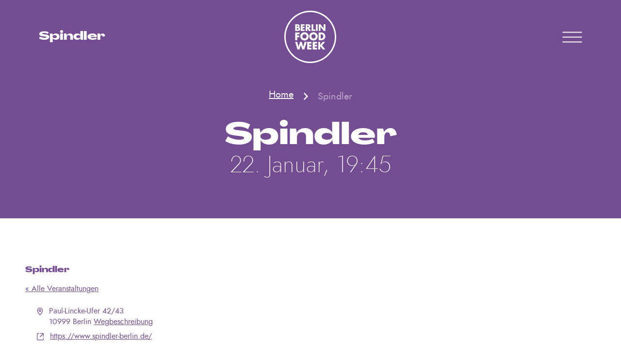

--- FILE ---
content_type: application/x-javascript
request_url: https://www.berlinfoodweek.de/wp-content/themes/berlin-food-week/dist/app.js?ver=1.2.24
body_size: 96931
content:
/*! For license information please see app.js.LICENSE.txt */
(()=>{var e={200:function(e,t){var i,r,s,n;function a(e){return a="function"==typeof Symbol&&"symbol"==typeof Symbol.iterator?function(e){return typeof e}:function(e){return e&&"function"==typeof Symbol&&e.constructor===Symbol&&e!==Symbol.prototype?"symbol":typeof e},a(e)}n=function(e){"use strict";function t(e,t){e.prototype=Object.create(t.prototype),(e.prototype.constructor=e).__proto__=t}function i(e){if(void 0===e)throw new ReferenceError("this hasn't been initialised - super() hasn't been called");return e}function r(e){return"string"==typeof e}function s(e){return"function"==typeof e}function n(e){return"number"==typeof e}function o(e){return void 0===e}function l(e){return"object"==a(e)}function d(e){return!1!==e}function c(){return"undefined"!=typeof window}function u(e){return s(e)||r(e)}function h(e){return(be=ft(e,nt))&&hi}function p(e,t){return!t&&void 0}function f(e,t){return e&&(nt[e]=t)&&be&&(be[e]=t)||nt}function m(){return 0}function v(e){var t,i,r=e[0];if(l(r)||s(r)||(e=[e]),!(t=(r._gsap||{}).harness)){for(i=ht.length;i--&&!ht[i].targetTest(r););t=ht[i]}for(i=e.length;i--;)e[i]&&(e[i]._gsap||(e[i]._gsap=new Bt(e[i],t)))||e.splice(i,1);return e}function g(e){return e._gsap||v(bt(e))[0]._gsap}function y(e,t,i){return(i=e[t])&&s(i)?e[t]():o(i)&&e.getAttribute&&e.getAttribute(t)||i}function b(e,t){return(e=e.split(",")).forEach(t)||e}function w(e){return Math.round(1e5*e)/1e5||0}function x(e,t){for(var i=t.length,r=0;e.indexOf(t[r])<0&&++r<i;);return r<i}function E(e,t,i){var r,s=n(e[1]),a=(s?2:1)+(t<2?0:1),o=e[a];if(s&&(o.duration=e[1]),o.parent=i,t){for(r=o;i&&!("immediateRender"in r);)r=i.vars.defaults||{},i=d(i.vars.inherit)&&i.parent;o.immediateRender=d(r.immediateRender),t<2?o.runBackwards=1:o.startAt=e[a-1]}return o}function T(){var e,t,i=ot.length,r=ot.slice(0);for(lt={},e=ot.length=0;e<i;e++)(t=r[e])&&t._lazy&&(t.render(t._lazy[0],t._lazy[1],!0)._lazy=0)}function S(e,t,i,r){ot.length&&T(),e.render(t,i,r),ot.length&&T()}function _(e){var t=parseFloat(e);return(t||0===t)&&(e+"").match(rt).length<2?t:r(e)?e.trim():e}function C(e){return e}function M(e,t){for(var i in t)i in e||(e[i]=t[i]);return e}function L(e,t){for(var i in t)i in e||"duration"===i||"ease"===i||(e[i]=t[i])}function k(e,t){for(var i in t)"__proto__"!==i&&"constructor"!==i&&"prototype"!==i&&(e[i]=l(t[i])?k(e[i]||(e[i]={}),t[i]):t[i]);return e}function P(e,t){var i,r={};for(i in e)i in t||(r[i]=e[i]);return r}function z(e){var t=e.parent||me,i=e.keyframes?L:M;if(d(e.inherit))for(;t;)i(e,t.vars.defaults),t=t.parent||t._dp;return e}function O(e,t,i,r){void 0===i&&(i="_first"),void 0===r&&(r="_last");var s=t._prev,n=t._next;s?s._next=n:e[i]===t&&(e[i]=n),n?n._prev=s:e[r]===t&&(e[r]=s),t._next=t._prev=t.parent=null}function A(e,t){!e.parent||t&&!e.parent.autoRemoveChildren||e.parent.remove(e),e._act=0}function I(e,t){if(e&&(!t||t._end>e._dur||t._start<0))for(var i=e;i;)i._dirty=1,i=i.parent;return e}function D(e){return e._repeat?mt(e._tTime,e=e.duration()+e._rDelay)*e:0}function B(e,t){return(e-t._start)*t._ts+(0<=t._ts?0:t._dirty?t.totalDuration():t._tDur)}function R(e){return e._end=w(e._start+(e._tDur/Math.abs(e._ts||e._rts||je)||0))}function $(e,t){var i=e._dp;return i&&i.smoothChildTiming&&e._ts&&(e._start=w(i._time-(0<e._ts?t/e._ts:((e._dirty?e.totalDuration():e._tDur)-t)/-e._ts)),R(e),i._dirty||I(i,e)),e}function F(e,t){var i;if((t._time||t._initted&&!t._dur)&&(i=B(e.rawTime(),t),(!t._dur||gt(0,t.totalDuration(),i)-t._tTime>je)&&t.render(i,!0)),I(e,t)._dp&&e._initted&&e._time>=e._dur&&e._ts){if(e._dur<e.duration())for(i=e;i._dp;)0<=i.rawTime()&&i.totalTime(i._tTime),i=i._dp;e._zTime=-je}}function N(e,t,i,r){return t.parent&&A(t),t._start=w(i+t._delay),t._end=w(t._start+(t.totalDuration()/Math.abs(t.timeScale())||0)),function(e,t,i,r,s){void 0===i&&(i="_first"),void 0===r&&(r="_last");var n,a=e[r];if(s)for(n=t[s];a&&a[s]>n;)a=a._prev;a?(t._next=a._next,a._next=t):(t._next=e[i],e[i]=t),t._next?t._next._prev=t:e[r]=t,t._prev=a,t.parent=t._dp=e}(e,t,"_first","_last",e._sort?"_start":0),e._recent=t,r||F(e,t),e}function H(e,t){return nt.ScrollTrigger?nt.ScrollTrigger.create(t,e):void 0}function G(e,t,i,r){return jt(e,t),e._initted?!i&&e._pt&&(e._dur&&!1!==e.vars.lazy||!e._dur&&e.vars.lazy)&&xe!==Ct.frame?(ot.push(e),e._lazy=[t,r],1):void 0:1}function j(e,t,i,r){var s=e._repeat,n=w(t)||0,a=e._tTime/e._tDur;return a&&!r&&(e._time*=n/e._dur),e._dur=n,e._tDur=s?s<0?1e10:w(n*(s+1)+e._rDelay*s):n,a&&!r?$(e,e._tTime=e._tDur*a):e.parent&&R(e),i||I(e.parent,e),e}function V(e){return e instanceof Ft?I(e):j(e,e._dur)}function Y(e,t){var i,s,n=e.labels,a=e._recent||vt,o=e.duration()>=Ge?a.endTime(!1):e._dur;return r(t)&&(isNaN(t)||t in n)?"<"===(i=t.charAt(0))||">"===i?("<"===i?a._start:a.endTime(0<=a._repeat))+(parseFloat(t.substr(1))||0):(i=t.indexOf("="))<0?(t in n||(n[t]=o),n[t]):(s=+(t.charAt(i-1)+t.substr(i+1)),1<i?Y(e,t.substr(0,i-1))+s:o+s):null==t?o:+t}function X(e,t){return e||0===e?t(e):t}function W(e){if("string"!=typeof e)return"";var t=st.exec(e);return t?e.substr(t.index+t[0].length):""}function q(e,t){return e&&l(e)&&"length"in e&&(!t&&!e.length||e.length-1 in e&&l(e[0]))&&!e.nodeType&&e!==ve}function U(e){return e.sort((function(){return.5-Math.random()}))}function K(e){if(s(e))return e;var t=l(e)?e:{each:e},i=Ot(t.ease),n=t.from||0,a=parseFloat(t.base)||0,o={},d=0<n&&n<1,c=isNaN(n)||d,u=t.axis,h=n,p=n;return r(n)?h=p={center:.5,edges:.5,end:1}[n]||0:!d&&c&&(h=n[0],p=n[1]),function(e,r,s){var l,d,f,m,v,g,y,b,x,E=(s||t).length,T=o[E];if(!T){if(!(x="auto"===t.grid?0:(t.grid||[1,Ge])[1])){for(y=-Ge;y<(y=s[x++].getBoundingClientRect().left)&&x<E;);x--}for(T=o[E]=[],l=c?Math.min(x,E)*h-.5:n%x,d=c?E*p/x-.5:n/x|0,b=Ge,g=y=0;g<E;g++)f=g%x-l,m=d-(g/x|0),T[g]=v=u?Math.abs("y"===u?m:f):We(f*f+m*m),y<v&&(y=v),v<b&&(b=v);"random"===n&&U(T),T.max=y-b,T.min=b,T.v=E=(parseFloat(t.amount)||parseFloat(t.each)*(E<x?E-1:u?"y"===u?E/x:x:Math.max(x,E/x))||0)*("edges"===n?-1:1),T.b=E<0?a-E:a,T.u=W(t.amount||t.each)||0,i=i&&E<0?zt(i):i}return E=(T[e]-T.min)/T.max||0,w(T.b+(i?i(E):E)*T.v)+T.u}}function Q(e){var t=e<1?Math.pow(10,(e+"").length-2):1;return function(i){var r=Math.round(parseFloat(i)/e)*e*t;return(r-r%1)/t+(n(i)?0:W(i))}}function Z(e,t){var i,r,a=Qe(e);return!a&&l(e)&&(i=a=e.radius||Ge,e.values?(e=bt(e.values),(r=!n(e[0]))&&(i*=i)):e=Q(e.increment)),X(t,a?s(e)?function(t){return r=e(t),Math.abs(r-t)<=i?r:t}:function(t){for(var s,a,o=parseFloat(r?t.x:t),l=parseFloat(r?t.y:0),d=Ge,c=0,u=e.length;u--;)(s=r?(s=e[u].x-o)*s+(a=e[u].y-l)*a:Math.abs(e[u]-o))<d&&(d=s,c=u);return c=!i||d<=i?e[c]:t,r||c===t||n(t)?c:c+W(t)}:Q(e))}function J(e,t,i,r){return X(Qe(e)?!t:!0===i?!!(i=0):!r,(function(){return Qe(e)?e[~~(Math.random()*e.length)]:(i=i||1e-5)&&(r=i<1?Math.pow(10,(i+"").length-2):1)&&Math.floor(Math.round((e-i/2+Math.random()*(t-e+.99*i))/i)*i*r)/r}))}function ee(e,t,i){return X(i,(function(i){return e[~~t(i)]}))}function te(e){for(var t,i,r,s,n=0,a="";~(t=e.indexOf("random(",n));)r=e.indexOf(")",t),s="["===e.charAt(t+7),i=e.substr(t+7,r-t-7).match(s?rt:Ze),a+=e.substr(n,t-n)+J(s?i:+i[0],s?0:+i[1],+i[2]||1e-5),n=r+1;return a+e.substr(n,e.length-n)}function ie(e,t,i){var r,s,n,a=e.labels,o=Ge;for(r in a)(s=a[r]-t)<0==!!i&&s&&o>(s=Math.abs(s))&&(n=r,o=s);return n}function re(e){return A(e),e.scrollTrigger&&e.scrollTrigger.kill(!1),e.progress()<1&&xt(e,"onInterrupt"),e}function se(e,t,i){return(6*(e=e<0?e+1:1<e?e-1:e)<1?t+(i-t)*e*6:e<.5?i:3*e<2?t+(i-t)*(2/3-e)*6:t)*Et+.5|0}function ne(e,t,i){var r,s,a,o,l,d,c,u,h,p,f=e?n(e)?[e>>16,e>>8&Et,e&Et]:0:Tt.black;if(!f){if(","===e.substr(-1)&&(e=e.substr(0,e.length-1)),Tt[e])f=Tt[e];else if("#"===e.charAt(0)){if(e.length<6&&(e="#"+(r=e.charAt(1))+r+(s=e.charAt(2))+s+(a=e.charAt(3))+a+(5===e.length?e.charAt(4)+e.charAt(4):"")),9===e.length)return[(f=parseInt(e.substr(1,6),16))>>16,f>>8&Et,f&Et,parseInt(e.substr(7),16)/255];f=[(e=parseInt(e.substr(1),16))>>16,e>>8&Et,e&Et]}else if("hsl"===e.substr(0,3))if(f=p=e.match(Ze),t){if(~e.indexOf("="))return f=e.match(Je),i&&f.length<4&&(f[3]=1),f}else o=+f[0]%360/360,l=f[1]/100,r=2*(d=f[2]/100)-(s=d<=.5?d*(l+1):d+l-d*l),3<f.length&&(f[3]*=1),f[0]=se(o+1/3,r,s),f[1]=se(o,r,s),f[2]=se(o-1/3,r,s);else f=e.match(Ze)||Tt.transparent;f=f.map(Number)}return t&&!p&&(r=f[0]/Et,s=f[1]/Et,a=f[2]/Et,d=((c=Math.max(r,s,a))+(u=Math.min(r,s,a)))/2,c===u?o=l=0:(h=c-u,l=.5<d?h/(2-c-u):h/(c+u),o=c===r?(s-a)/h+(s<a?6:0):c===s?(a-r)/h+2:(r-s)/h+4,o*=60),f[0]=~~(o+.5),f[1]=~~(100*l+.5),f[2]=~~(100*d+.5)),i&&f.length<4&&(f[3]=1),f}function ae(e){var t=[],i=[],r=-1;return e.split(St).forEach((function(e){var s=e.match(et)||[];t.push.apply(t,s),i.push(r+=s.length+1)})),t.c=i,t}function oe(e,t,i){var r,s,n,a,o="",l=(e+o).match(St),d=t?"hsla(":"rgba(",c=0;if(!l)return e;if(l=l.map((function(e){return(e=ne(e,t,1))&&d+(t?e[0]+","+e[1]+"%,"+e[2]+"%,"+e[3]:e.join(","))+")"})),i&&(n=ae(e),(r=i.c).join(o)!==n.c.join(o)))for(a=(s=e.replace(St,"1").split(et)).length-1;c<a;c++)o+=s[c]+(~r.indexOf(c)?l.shift()||d+"0,0,0,0)":(n.length?n:l.length?l:i).shift());if(!s)for(a=(s=e.split(St)).length-1;c<a;c++)o+=s[c]+l[c];return o+s[a]}function le(e){var t,i=e.join(" ");if(St.lastIndex=0,St.test(i))return t=_t.test(i),e[1]=oe(e[1],t),e[0]=oe(e[0],t,ae(e[1])),!0}function de(e,t){for(var i,r=e._first;r;)r instanceof Ft?de(r,t):!r.vars.yoyoEase||r._yoyo&&r._repeat||r._yoyo===t||(r.timeline?de(r.timeline,t):(i=r._ease,r._ease=r._yEase,r._yEase=i,r._yoyo=t)),r=r._next}function ce(e,t,i,r){void 0===i&&(i=function(e){return 1-t(1-e)}),void 0===r&&(r=function(e){return e<.5?t(2*e)/2:1-t(2*(1-e))/2});var s,n={easeIn:t,easeOut:i,easeInOut:r};return b(e,(function(e){for(var t in Lt[e]=nt[e]=n,Lt[s=e.toLowerCase()]=i,n)Lt[s+("easeIn"===t?".in":"easeOut"===t?".out":".inOut")]=Lt[e+"."+t]=n[t]})),n}function ue(e){return function(t){return t<.5?(1-e(1-2*t))/2:.5+e(2*(t-.5))/2}}function he(e,t,i){function r(e){return 1===e?1:s*Math.pow(2,-10*e)*Ue((e-a)*n)+1}var s=1<=t?t:1,n=(i||(e?.3:.45))/(t<1?t:1),a=n/Ve*(Math.asin(1/s)||0),o="out"===e?r:"in"===e?function(e){return 1-r(1-e)}:ue(r);return n=Ve/n,o.config=function(t,i){return he(e,t,i)},o}function pe(e,t){function i(e){return e?--e*e*((t+1)*e+t)+1:0}void 0===t&&(t=1.70158);var r="out"===e?i:"in"===e?function(e){return 1-i(1-e)}:ue(i);return r.config=function(t){return pe(e,t)},r}var fe,me,ve,ge,ye,be,we,xe,Ee,Te,Se,_e,Ce,Me,Le,ke,Pe,ze,Oe,Ae,Ie,De,Be,Re,$e,Fe,Ne={autoSleep:120,force3D:"auto",nullTargetWarn:1,units:{lineHeight:""}},He={duration:.5,overwrite:!1,delay:0},Ge=1e8,je=1/Ge,Ve=2*Math.PI,Ye=Ve/4,Xe=0,We=Math.sqrt,qe=Math.cos,Ue=Math.sin,Ke="function"==typeof ArrayBuffer&&ArrayBuffer.isView||function(){},Qe=Array.isArray,Ze=/(?:-?\.?\d|\.)+/gi,Je=/[-+=.]*\d+[.e\-+]*\d*[e\-+]*\d*/g,et=/[-+=.]*\d+[.e-]*\d*[a-z%]*/g,tt=/[-+=.]*\d+\.?\d*(?:e-|e\+)?\d*/gi,it=/[+-]=-?[.\d]+/,rt=/[#\-+.]*\b[a-z\d-=+%.]+/gi,st=/[\d.+\-=]+(?:e[-+]\d*)*/i,nt={},at={},ot=[],lt={},dt={},ct={},ut=30,ht=[],pt="",ft=function(e,t){for(var i in t)e[i]=t[i];return e},mt=function(e,t){var i=Math.floor(e/=t);return e&&i===e?i-1:i},vt={_start:0,endTime:m},gt=function(e,t,i){return i<e?e:t<i?t:i},yt=[].slice,bt=function(e,t){return!r(e)||t||!ge&&Mt()?Qe(e)?function(e,t,i){return void 0===i&&(i=[]),e.forEach((function(e){return r(e)&&!t||q(e,1)?i.push.apply(i,bt(e)):i.push(e)}))||i}(e,t):q(e)?yt.call(e,0):e?[e]:[]:yt.call(ye.querySelectorAll(e),0)},wt=function(e,t,i,r,s){var n=t-e,a=r-i;return X(s,(function(t){return i+((t-e)/n*a||0)}))},xt=function(e,t,i){var r,s,n=e.vars,a=n[t];if(a)return r=n[t+"Params"],s=n.callbackScope||e,i&&ot.length&&T(),r?a.apply(s,r):a.call(s)},Et=255,Tt={aqua:[0,Et,Et],lime:[0,Et,0],silver:[192,192,192],black:[0,0,0],maroon:[128,0,0],teal:[0,128,128],blue:[0,0,Et],navy:[0,0,128],white:[Et,Et,Et],olive:[128,128,0],yellow:[Et,Et,0],orange:[Et,165,0],gray:[128,128,128],purple:[128,0,128],green:[0,128,0],red:[Et,0,0],pink:[Et,192,203],cyan:[0,Et,Et],transparent:[Et,Et,Et,0]},St=function(){var e,t="(?:\\b(?:(?:rgb|rgba|hsl|hsla)\\(.+?\\))|\\B#(?:[0-9a-f]{3,4}){1,2}\\b";for(e in Tt)t+="|"+e+"\\b";return new RegExp(t+")","gi")}(),_t=/hsl[a]?\(/,Ct=(Pe=Date.now,ze=500,Oe=33,Ae=Pe(),Ie=Ae,Be=De=1e3/240,Me={time:0,frame:0,tick:function(){At(!0)},deltaRatio:function(e){return Le/(1e3/(e||60))},wake:function(){we&&(!ge&&c()&&(ve=ge=window,ye=ve.document||{},nt.gsap=hi,(ve.gsapVersions||(ve.gsapVersions=[])).push(hi.version),h(be||ve.GreenSockGlobals||!ve.gsap&&ve||{}),Ce=ve.requestAnimationFrame),Se&&Me.sleep(),_e=Ce||function(e){return setTimeout(e,Be-1e3*Me.time+1|0)},Te=1,At(2))},sleep:function(){(Ce?ve.cancelAnimationFrame:clearTimeout)(Se),Te=0,_e=m},lagSmoothing:function(e,t){ze=e||1e8,Oe=Math.min(t,ze,0)},fps:function(e){De=1e3/(e||240),Be=1e3*Me.time+De},add:function(e){Re.indexOf(e)<0&&Re.push(e),Mt()},remove:function(e){var t;~(t=Re.indexOf(e))&&Re.splice(t,1)&&t<=ke&&ke--},_listeners:Re=[]}),Mt=function(){return!Te&&Ct.wake()},Lt={},kt=/^[\d.\-M][\d.\-,\s]/,Pt=/["']/g,zt=function(e){return function(t){return 1-e(1-t)}},Ot=function(e,t){return e&&(s(e)?e:Lt[e]||function(e){var t=(e+"").split("("),i=Lt[t[0]];return i&&1<t.length&&i.config?i.config.apply(null,~e.indexOf("{")?[function(e){for(var t,i,r,s={},n=e.substr(1,e.length-3).split(":"),a=n[0],o=1,l=n.length;o<l;o++)i=n[o],t=o!==l-1?i.lastIndexOf(","):i.length,r=i.substr(0,t),s[a]=isNaN(r)?r.replace(Pt,"").trim():+r,a=i.substr(t+1).trim();return s}(t[1])]:function(e){var t=e.indexOf("(")+1,i=e.indexOf(")"),r=e.indexOf("(",t);return e.substring(t,~r&&r<i?e.indexOf(")",i+1):i)}(e).split(",").map(_)):Lt._CE&&kt.test(e)?Lt._CE("",e):i}(e))||t};function At(e){var t,i,r,s,n=Pe()-Ie,a=!0===e;if(ze<n&&(Ae+=n-Oe),(0<(t=(r=(Ie+=n)-Ae)-Be)||a)&&(s=++Me.frame,Le=r-1e3*Me.time,Me.time=r/=1e3,Be+=t+(De<=t?4:De-t),i=1),a||(Se=_e(At)),i)for(ke=0;ke<Re.length;ke++)Re[ke](r,Le,s,e)}function It(e){return e<Fe?$e*e*e:e<.7272727272727273?$e*Math.pow(e-1.5/2.75,2)+.75:e<.9090909090909092?$e*(e-=2.25/2.75)*e+.9375:$e*Math.pow(e-2.625/2.75,2)+.984375}b("Linear,Quad,Cubic,Quart,Quint,Strong",(function(e,t){var i=t<5?t+1:t;ce(e+",Power"+(i-1),t?function(e){return Math.pow(e,i)}:function(e){return e},(function(e){return 1-Math.pow(1-e,i)}),(function(e){return e<.5?Math.pow(2*e,i)/2:1-Math.pow(2*(1-e),i)/2}))})),Lt.Linear.easeNone=Lt.none=Lt.Linear.easeIn,ce("Elastic",he("in"),he("out"),he()),$e=7.5625,Fe=1/2.75,ce("Bounce",(function(e){return 1-It(1-e)}),It),ce("Expo",(function(e){return e?Math.pow(2,10*(e-1)):0})),ce("Circ",(function(e){return-(We(1-e*e)-1)})),ce("Sine",(function(e){return 1===e?1:1-qe(e*Ye)})),ce("Back",pe("in"),pe("out"),pe()),Lt.SteppedEase=Lt.steps=nt.SteppedEase={config:function(e,t){void 0===e&&(e=1);var i=1/e,r=e+(t?0:1),s=t?1:0;return function(e){return((r*gt(0,.99999999,e)|0)+s)*i}}},He.ease=Lt["quad.out"],b("onComplete,onUpdate,onStart,onRepeat,onReverseComplete,onInterrupt",(function(e){return pt+=e+","+e+"Params,"}));var Dt,Bt=function(e,t){this.id=Xe++,(e._gsap=this).target=e,this.harness=t,this.get=t?t.get:y,this.set=t?t.getSetter:Jt},Rt=((Dt=$t.prototype).delay=function(e){return e||0===e?(this.parent&&this.parent.smoothChildTiming&&this.startTime(this._start+e-this._delay),this._delay=e,this):this._delay},Dt.duration=function(e){return arguments.length?this.totalDuration(0<this._repeat?e+(e+this._rDelay)*this._repeat:e):this.totalDuration()&&this._dur},Dt.totalDuration=function(e){return arguments.length?(this._dirty=0,j(this,this._repeat<0?e:(e-this._repeat*this._rDelay)/(this._repeat+1))):this._tDur},Dt.totalTime=function(e,t){if(Mt(),!arguments.length)return this._tTime;var i=this._dp;if(i&&i.smoothChildTiming&&this._ts){for($(this,e),!i._dp||i.parent||F(i,this);i.parent;)i.parent._time!==i._start+(0<=i._ts?i._tTime/i._ts:(i.totalDuration()-i._tTime)/-i._ts)&&i.totalTime(i._tTime,!0),i=i.parent;!this.parent&&this._dp.autoRemoveChildren&&(0<this._ts&&e<this._tDur||this._ts<0&&0<e||!this._tDur&&!e)&&N(this._dp,this,this._start-this._delay)}return(this._tTime!==e||!this._dur&&!t||this._initted&&Math.abs(this._zTime)===je||!e&&!this._initted&&(this.add||this._ptLookup))&&(this._ts||(this._pTime=e),S(this,e,t)),this},Dt.time=function(e,t){return arguments.length?this.totalTime(Math.min(this.totalDuration(),e+D(this))%this._dur||(e?this._dur:0),t):this._time},Dt.totalProgress=function(e,t){return arguments.length?this.totalTime(this.totalDuration()*e,t):this.totalDuration()?Math.min(1,this._tTime/this._tDur):this.ratio},Dt.progress=function(e,t){return arguments.length?this.totalTime(this.duration()*(!this._yoyo||1&this.iteration()?e:1-e)+D(this),t):this.duration()?Math.min(1,this._time/this._dur):this.ratio},Dt.iteration=function(e,t){var i=this.duration()+this._rDelay;return arguments.length?this.totalTime(this._time+(e-1)*i,t):this._repeat?mt(this._tTime,i)+1:1},Dt.timeScale=function(e){if(!arguments.length)return this._rts===-je?0:this._rts;if(this._rts===e)return this;var t=this.parent&&this._ts?B(this.parent._time,this):this._tTime;return this._rts=+e||0,this._ts=this._ps||e===-je?0:this._rts,function(e){for(var t=e.parent;t&&t.parent;)t._dirty=1,t.totalDuration(),t=t.parent;return e}(this.totalTime(gt(-this._delay,this._tDur,t),!0))},Dt.paused=function(e){return arguments.length?(this._ps!==e&&((this._ps=e)?(this._pTime=this._tTime||Math.max(-this._delay,this.rawTime()),this._ts=this._act=0):(Mt(),this._ts=this._rts,this.totalTime(this.parent&&!this.parent.smoothChildTiming?this.rawTime():this._tTime||this._pTime,1===this.progress()&&(this._tTime-=je)&&Math.abs(this._zTime)!==je))),this):this._ps},Dt.startTime=function(e){if(arguments.length){this._start=e;var t=this.parent||this._dp;return!t||!t._sort&&this.parent||N(t,this,e-this._delay),this}return this._start},Dt.endTime=function(e){return this._start+(d(e)?this.totalDuration():this.duration())/Math.abs(this._ts)},Dt.rawTime=function(e){var t=this.parent||this._dp;return t?e&&(!this._ts||this._repeat&&this._time&&this.totalProgress()<1)?this._tTime%(this._dur+this._rDelay):this._ts?B(t.rawTime(e),this):this._tTime:this._tTime},Dt.globalTime=function(e){for(var t=this,i=arguments.length?e:t.rawTime();t;)i=t._start+i/(t._ts||1),t=t._dp;return i},Dt.repeat=function(e){return arguments.length?(this._repeat=e===1/0?-2:e,V(this)):-2===this._repeat?1/0:this._repeat},Dt.repeatDelay=function(e){return arguments.length?(this._rDelay=e,V(this)):this._rDelay},Dt.yoyo=function(e){return arguments.length?(this._yoyo=e,this):this._yoyo},Dt.seek=function(e,t){return this.totalTime(Y(this,e),d(t))},Dt.restart=function(e,t){return this.play().totalTime(e?-this._delay:0,d(t))},Dt.play=function(e,t){return null!=e&&this.seek(e,t),this.reversed(!1).paused(!1)},Dt.reverse=function(e,t){return null!=e&&this.seek(e||this.totalDuration(),t),this.reversed(!0).paused(!1)},Dt.pause=function(e,t){return null!=e&&this.seek(e,t),this.paused(!0)},Dt.resume=function(){return this.paused(!1)},Dt.reversed=function(e){return arguments.length?(!!e!==this.reversed()&&this.timeScale(-this._rts||(e?-je:0)),this):this._rts<0},Dt.invalidate=function(){return this._initted=this._act=0,this._zTime=-je,this},Dt.isActive=function(){var e,t=this.parent||this._dp,i=this._start;return!(t&&!(this._ts&&this._initted&&t.isActive()&&(e=t.rawTime(!0))>=i&&e<this.endTime(!0)-je))},Dt.eventCallback=function(e,t,i){var r=this.vars;return 1<arguments.length?(t?(r[e]=t,i&&(r[e+"Params"]=i),"onUpdate"===e&&(this._onUpdate=t)):delete r[e],this):r[e]},Dt.then=function(e){var t=this;return new Promise((function(i){function r(){var e=t.then;t.then=null,s(n)&&(n=n(t))&&(n.then||n===t)&&(t.then=e),i(n),t.then=e}var n=s(e)?e:C;t._initted&&1===t.totalProgress()&&0<=t._ts||!t._tTime&&t._ts<0?r():t._prom=r}))},Dt.kill=function(){re(this)},$t);function $t(e,t){var i=e.parent||me;this.vars=e,this._delay=+e.delay||0,(this._repeat=e.repeat===1/0?-2:e.repeat||0)&&(this._rDelay=e.repeatDelay||0,this._yoyo=!!e.yoyo||!!e.yoyoEase),this._ts=1,j(this,+e.duration,1,1),this.data=e.data,Te||Ct.wake(),i&&N(i,this,t||0===t?t:i._time,1),e.reversed&&this.reverse(),e.paused&&this.paused(!0)}M(Rt.prototype,{_time:0,_start:0,_end:0,_tTime:0,_tDur:0,_dirty:0,_repeat:0,_yoyo:!1,parent:null,_initted:!1,_rDelay:0,_ts:1,_dp:0,ratio:0,_zTime:-je,_prom:0,_ps:!1,_rts:1});var Ft=function(e){function a(t,r){var s;return void 0===t&&(t={}),(s=e.call(this,t,r)||this).labels={},s.smoothChildTiming=!!t.smoothChildTiming,s.autoRemoveChildren=!!t.autoRemoveChildren,s._sort=d(t.sortChildren),s.parent&&F(s.parent,i(s)),t.scrollTrigger&&H(i(s),t.scrollTrigger),s}t(a,e);var o=a.prototype;return o.to=function(e,t,i,r){return new Wt(e,E(arguments,0,this),Y(this,n(t)?r:i)),this},o.from=function(e,t,i,r){return new Wt(e,E(arguments,1,this),Y(this,n(t)?r:i)),this},o.fromTo=function(e,t,i,r,s){return new Wt(e,E(arguments,2,this),Y(this,n(t)?s:r)),this},o.set=function(e,t,i){return t.duration=0,t.parent=this,z(t).repeatDelay||(t.repeat=0),t.immediateRender=!!t.immediateRender,new Wt(e,t,Y(this,i),1),this},o.call=function(e,t,i){return N(this,Wt.delayedCall(0,e,t),Y(this,i))},o.staggerTo=function(e,t,i,r,s,n,a){return i.duration=t,i.stagger=i.stagger||r,i.onComplete=n,i.onCompleteParams=a,i.parent=this,new Wt(e,i,Y(this,s)),this},o.staggerFrom=function(e,t,i,r,s,n,a){return i.runBackwards=1,z(i).immediateRender=d(i.immediateRender),this.staggerTo(e,t,i,r,s,n,a)},o.staggerFromTo=function(e,t,i,r,s,n,a,o){return r.startAt=i,z(r).immediateRender=d(r.immediateRender),this.staggerTo(e,t,r,s,n,a,o)},o.render=function(e,t,i){var r,s,n,a,o,l,d,c,u,h,p,f,m=this._time,v=this._dirty?this.totalDuration():this._tDur,g=this._dur,y=this!==me&&v-je<e&&0<=e?v:e<je?0:e,b=this._zTime<0!=e<0&&(this._initted||!g);if(y!==this._tTime||i||b){if(m!==this._time&&g&&(y+=this._time-m,e+=this._time-m),r=y,u=this._start,l=!(c=this._ts),b&&(g||(m=this._zTime),!e&&t||(this._zTime=e)),this._repeat){if(p=this._yoyo,o=g+this._rDelay,this._repeat<-1&&e<0)return this.totalTime(100*o+e,t,i);if(r=w(y%o),y===v?(a=this._repeat,r=g):((a=~~(y/o))&&a===y/o&&(r=g,a--),g<r&&(r=g)),h=mt(this._tTime,o),!m&&this._tTime&&h!==a&&(h=a),p&&1&a&&(r=g-r,f=1),a!==h&&!this._lock){var x=p&&1&h,E=x===(p&&1&a);if(a<h&&(x=!x),m=x?0:g,this._lock=1,this.render(m||(f?0:w(a*o)),t,!g)._lock=0,!t&&this.parent&&xt(this,"onRepeat"),this.vars.repeatRefresh&&!f&&(this.invalidate()._lock=1),m&&m!==this._time||l!=!this._ts||this.vars.onRepeat&&!this.parent&&!this._act)return this;if(g=this._dur,v=this._tDur,E&&(this._lock=2,m=x?g:-1e-4,this.render(m,!0)),this._lock=0,!this._ts&&!l)return this;de(this,f)}}if(this._hasPause&&!this._forcing&&this._lock<2&&(d=function(e,t,i){var r;if(t<i)for(r=e._first;r&&r._start<=i;){if(!r._dur&&"isPause"===r.data&&r._start>t)return r;r=r._next}else for(r=e._last;r&&r._start>=i;){if(!r._dur&&"isPause"===r.data&&r._start<t)return r;r=r._prev}}(this,w(m),w(r)))&&(y-=r-(r=d._start)),this._tTime=y,this._time=r,this._act=!c,this._initted||(this._onUpdate=this.vars.onUpdate,this._initted=1,this._zTime=e,m=0),m||!r||t||xt(this,"onStart"),m<=r&&0<=e)for(s=this._first;s;){if(n=s._next,(s._act||r>=s._start)&&s._ts&&d!==s){if(s.parent!==this)return this.render(e,t,i);if(s.render(0<s._ts?(r-s._start)*s._ts:(s._dirty?s.totalDuration():s._tDur)+(r-s._start)*s._ts,t,i),r!==this._time||!this._ts&&!l){d=0,n&&(y+=this._zTime=-je);break}}s=n}else{s=this._last;for(var T=e<0?e:r;s;){if(n=s._prev,(s._act||T<=s._end)&&s._ts&&d!==s){if(s.parent!==this)return this.render(e,t,i);if(s.render(0<s._ts?(T-s._start)*s._ts:(s._dirty?s.totalDuration():s._tDur)+(T-s._start)*s._ts,t,i),r!==this._time||!this._ts&&!l){d=0,n&&(y+=this._zTime=T?-je:je);break}}s=n}}if(d&&!t&&(this.pause(),d.render(m<=r?0:-je)._zTime=m<=r?1:-1,this._ts))return this._start=u,R(this),this.render(e,t,i);this._onUpdate&&!t&&xt(this,"onUpdate",!0),(y===v&&v>=this.totalDuration()||!y&&m)&&(u!==this._start&&Math.abs(c)===Math.abs(this._ts)||this._lock||(!e&&g||!(y===v&&0<this._ts||!y&&this._ts<0)||A(this,1),t||e<0&&!m||!y&&!m||(xt(this,y===v?"onComplete":"onReverseComplete",!0),!this._prom||y<v&&0<this.timeScale()||this._prom())))}return this},o.add=function(e,t){var i=this;if(n(t)||(t=Y(this,t)),!(e instanceof Rt)){if(Qe(e))return e.forEach((function(e){return i.add(e,t)})),this;if(r(e))return this.addLabel(e,t);if(!s(e))return this;e=Wt.delayedCall(0,e)}return this!==e?N(this,e,t):this},o.getChildren=function(e,t,i,r){void 0===e&&(e=!0),void 0===t&&(t=!0),void 0===i&&(i=!0),void 0===r&&(r=-Ge);for(var s=[],n=this._first;n;)n._start>=r&&(n instanceof Wt?t&&s.push(n):(i&&s.push(n),e&&s.push.apply(s,n.getChildren(!0,t,i)))),n=n._next;return s},o.getById=function(e){for(var t=this.getChildren(1,1,1),i=t.length;i--;)if(t[i].vars.id===e)return t[i]},o.remove=function(e){return r(e)?this.removeLabel(e):s(e)?this.killTweensOf(e):(O(this,e),e===this._recent&&(this._recent=this._last),I(this))},o.totalTime=function(t,i){return arguments.length?(this._forcing=1,!this._dp&&this._ts&&(this._start=w(Ct.time-(0<this._ts?t/this._ts:(this.totalDuration()-t)/-this._ts))),e.prototype.totalTime.call(this,t,i),this._forcing=0,this):this._tTime},o.addLabel=function(e,t){return this.labels[e]=Y(this,t),this},o.removeLabel=function(e){return delete this.labels[e],this},o.addPause=function(e,t,i){var r=Wt.delayedCall(0,t||m,i);return r.data="isPause",this._hasPause=1,N(this,r,Y(this,e))},o.removePause=function(e){var t=this._first;for(e=Y(this,e);t;)t._start===e&&"isPause"===t.data&&A(t),t=t._next},o.killTweensOf=function(e,t,i){for(var r=this.getTweensOf(e,i),s=r.length;s--;)Ht!==r[s]&&r[s].kill(e,t);return this},o.getTweensOf=function(e,t){for(var i,r=[],s=bt(e),a=this._first,o=n(t);a;)a instanceof Wt?x(a._targets,s)&&(o?(!Ht||a._initted&&a._ts)&&a.globalTime(0)<=t&&a.globalTime(a.totalDuration())>t:!t||a.isActive())&&r.push(a):(i=a.getTweensOf(s,t)).length&&r.push.apply(r,i),a=a._next;return r},o.tweenTo=function(e,t){t=t||{};var i=this,r=Y(i,e),s=t.startAt,n=t.onStart,a=t.onStartParams,o=t.immediateRender,l=Wt.to(i,M({ease:t.ease||"none",lazy:!1,immediateRender:!1,time:r,overwrite:"auto",duration:t.duration||Math.abs((r-(s&&"time"in s?s.time:i._time))/i.timeScale())||je,onStart:function(){i.pause();var e=t.duration||Math.abs((r-i._time)/i.timeScale());l._dur!==e&&j(l,e,0,1).render(l._time,!0,!0),n&&n.apply(l,a||[])}},t));return o?l.render(0):l},o.tweenFromTo=function(e,t,i){return this.tweenTo(t,M({startAt:{time:Y(this,e)}},i))},o.recent=function(){return this._recent},o.nextLabel=function(e){return void 0===e&&(e=this._time),ie(this,Y(this,e))},o.previousLabel=function(e){return void 0===e&&(e=this._time),ie(this,Y(this,e),1)},o.currentLabel=function(e){return arguments.length?this.seek(e,!0):this.previousLabel(this._time+je)},o.shiftChildren=function(e,t,i){void 0===i&&(i=0);for(var r,s=this._first,n=this.labels;s;)s._start>=i&&(s._start+=e,s._end+=e),s=s._next;if(t)for(r in n)n[r]>=i&&(n[r]+=e);return I(this)},o.invalidate=function(){var t=this._first;for(this._lock=0;t;)t.invalidate(),t=t._next;return e.prototype.invalidate.call(this)},o.clear=function(e){void 0===e&&(e=!0);for(var t,i=this._first;i;)t=i._next,this.remove(i),i=t;return this._dp&&(this._time=this._tTime=this._pTime=0),e&&(this.labels={}),I(this)},o.totalDuration=function(e){var t,i,r,s=0,n=this,a=n._last,o=Ge;if(arguments.length)return n.timeScale((n._repeat<0?n.duration():n.totalDuration())/(n.reversed()?-e:e));if(n._dirty){for(r=n.parent;a;)t=a._prev,a._dirty&&a.totalDuration(),o<(i=a._start)&&n._sort&&a._ts&&!n._lock?(n._lock=1,N(n,a,i-a._delay,1)._lock=0):o=i,i<0&&a._ts&&(s-=i,(!r&&!n._dp||r&&r.smoothChildTiming)&&(n._start+=i/n._ts,n._time-=i,n._tTime-=i),n.shiftChildren(-i,!1,-1/0),o=0),a._end>s&&a._ts&&(s=a._end),a=t;j(n,n===me&&n._time>s?n._time:s,1,1),n._dirty=0}return n._tDur},a.updateRoot=function(e){if(me._ts&&(S(me,B(e,me)),xe=Ct.frame),Ct.frame>=ut){ut+=Ne.autoSleep||120;var t=me._first;if((!t||!t._ts)&&Ne.autoSleep&&Ct._listeners.length<2){for(;t&&!t._ts;)t=t._next;t||Ct.sleep()}}},a}(Rt);function Nt(e,t,i,n,a,o){var d,c,u,h;if(dt[e]&&!1!==(d=new dt[e]).init(a,d.rawVars?t[e]:function(e,t,i,n,a){if(s(e)&&(e=Vt(e,a,t,i,n)),!l(e)||e.style&&e.nodeType||Qe(e)||Ke(e))return r(e)?Vt(e,a,t,i,n):e;var o,d={};for(o in e)d[o]=Vt(e[o],a,t,i,n);return d}(t[e],n,a,o,i),i,n,o)&&(i._pt=c=new oi(i._pt,a,e,0,1,d.render,d,0,d.priority),i!==Ee))for(u=i._ptLookup[i._targets.indexOf(a)],h=d._props.length;h--;)u[d._props[h]]=c;return d}M(Ft.prototype,{_lock:0,_hasPause:0,_forcing:0});var Ht,Gt=function(e,t,i,n,a,o,l,d,c){s(n)&&(n=n(a||0,e,o));var u,h=e[t],p="get"!==i?i:s(h)?c?e[t.indexOf("set")||!s(e["get"+t.substr(3)])?t:"get"+t.substr(3)](c):e[t]():h,f=s(h)?c?Zt:Qt:Kt;if(r(n)&&(~n.indexOf("random(")&&(n=te(n)),"="===n.charAt(1)&&(n=parseFloat(p)+parseFloat(n.substr(2))*("-"===n.charAt(0)?-1:1)+(W(p)||0))),p!==n)return isNaN(p*n)?function(e,t,i,r,s,n,a){var o,l,d,c,u,h,p,f,m=new oi(this._pt,e,t,0,1,ii,null,s),v=0,g=0;for(m.b=i,m.e=r,i+="",(p=~(r+="").indexOf("random("))&&(r=te(r)),n&&(n(f=[i,r],e,t),i=f[0],r=f[1]),l=i.match(tt)||[];o=tt.exec(r);)c=o[0],u=r.substring(v,o.index),d?d=(d+1)%5:"rgba("===u.substr(-5)&&(d=1),c!==l[g++]&&(h=parseFloat(l[g-1])||0,m._pt={_next:m._pt,p:u||1===g?u:",",s:h,c:"="===c.charAt(1)?parseFloat(c.substr(2))*("-"===c.charAt(0)?-1:1):parseFloat(c)-h,m:d&&d<4?Math.round:0},v=tt.lastIndex);return m.c=v<r.length?r.substring(v,r.length):"",m.fp=a,(it.test(r)||p)&&(m.e=0),this._pt=m}.call(this,e,t,p,n,f,d||Ne.stringFilter,c):(u=new oi(this._pt,e,t,+p||0,n-(p||0),"boolean"==typeof h?ti:ei,0,f),c&&(u.fp=c),l&&u.modifier(l,this,e),this._pt=u)},jt=function e(t,i){var r,s,n,a,o,l,c,u,h,p,f,m,y,b=t.vars,w=b.ease,x=b.startAt,E=b.immediateRender,S=b.lazy,_=b.onUpdate,C=b.onUpdateParams,L=b.callbackScope,k=b.runBackwards,z=b.yoyoEase,O=b.keyframes,I=b.autoRevert,D=t._dur,B=t._startAt,R=t._targets,$=t.parent,F=$&&"nested"===$.data?$.parent._targets:R,N="auto"===t._overwrite&&!fe,H=t.timeline;if(!H||O&&w||(w="none"),t._ease=Ot(w,He.ease),t._yEase=z?zt(Ot(!0===z?w:z,He.ease)):0,z&&t._yoyo&&!t._repeat&&(z=t._yEase,t._yEase=t._ease,t._ease=z),!H){if(m=(u=R[0]?g(R[0]).harness:0)&&b[u.prop],r=P(b,at),B&&B.render(-1,!0).kill(),x)if(A(t._startAt=Wt.set(R,M({data:"isStart",overwrite:!1,parent:$,immediateRender:!0,lazy:d(S),startAt:null,delay:0,onUpdate:_,onUpdateParams:C,callbackScope:L,stagger:0},x))),E){if(0<i)I||(t._startAt=0);else if(D&&!(i<0&&B))return void(i&&(t._zTime=i))}else!1===I&&(t._startAt=0);else if(k&&D)if(B)I||(t._startAt=0);else if(i&&(E=!1),n=M({overwrite:!1,data:"isFromStart",lazy:E&&d(S),immediateRender:E,stagger:0,parent:$},r),m&&(n[u.prop]=m),A(t._startAt=Wt.set(R,n)),E){if(!i)return}else e(t._startAt,je);for(t._pt=0,S=D&&d(S)||S&&!D,s=0;s<R.length;s++){if(c=(o=R[s])._gsap||v(R)[s]._gsap,t._ptLookup[s]=p={},lt[c.id]&&ot.length&&T(),f=F===R?s:F.indexOf(o),u&&!1!==(h=new u).init(o,m||r,t,f,F)&&(t._pt=a=new oi(t._pt,o,h.name,0,1,h.render,h,0,h.priority),h._props.forEach((function(e){p[e]=a})),h.priority&&(l=1)),!u||m)for(n in r)dt[n]&&(h=Nt(n,r,t,f,o,F))?h.priority&&(l=1):p[n]=a=Gt.call(t,o,n,"get",r[n],f,F,0,b.stringFilter);t._op&&t._op[s]&&t.kill(o,t._op[s]),N&&t._pt&&(Ht=t,me.killTweensOf(o,p,t.globalTime(0)),y=!t.parent,Ht=0),t._pt&&S&&(lt[c.id]=1)}l&&ai(t),t._onInit&&t._onInit(t)}t._from=!H&&!!b.runBackwards,t._onUpdate=_,t._initted=(!t._op||t._pt)&&!y},Vt=function(e,t,i,n,a){return s(e)?e.call(t,i,n,a):r(e)&&~e.indexOf("random(")?te(e):e},Yt=pt+"repeat,repeatDelay,yoyo,repeatRefresh,yoyoEase",Xt=(Yt+",id,stagger,delay,duration,paused,scrollTrigger").split(","),Wt=function(e){function s(t,r,s,a){var o;"number"==typeof r&&(s.duration=r,r=s,s=null);var c,h,f,g,y,b,x,E,T=(o=e.call(this,a?r:z(r),s)||this).vars,S=T.duration,_=T.delay,C=T.immediateRender,L=T.stagger,k=T.overwrite,P=T.keyframes,O=T.defaults,A=T.scrollTrigger,I=T.yoyoEase,D=o.parent,B=(Qe(t)||Ke(t)?n(t[0]):"length"in r)?[t]:bt(t);if(o._targets=B.length?v(B):p(0,!Ne.nullTargetWarn)||[],o._ptLookup=[],o._overwrite=k,P||L||u(S)||u(_)){if(r=o.vars,(c=o.timeline=new Ft({data:"nested",defaults:O||{}})).kill(),c.parent=c._dp=i(o),c._start=0,P)M(c.vars.defaults,{ease:"none"}),P.forEach((function(e){return c.to(B,e,">")}));else{if(g=B.length,x=L?K(L):m,l(L))for(y in L)~Yt.indexOf(y)&&((E=E||{})[y]=L[y]);for(h=0;h<g;h++){for(y in f={},r)Xt.indexOf(y)<0&&(f[y]=r[y]);f.stagger=0,I&&(f.yoyoEase=I),E&&ft(f,E),b=B[h],f.duration=+Vt(S,i(o),h,b,B),f.delay=(+Vt(_,i(o),h,b,B)||0)-o._delay,!L&&1===g&&f.delay&&(o._delay=_=f.delay,o._start+=_,f.delay=0),c.to(b,f,x(h,b,B))}c.duration()?S=_=0:o.timeline=0}S||o.duration(S=c.duration())}else o.timeline=0;return!0!==k||fe||(Ht=i(o),me.killTweensOf(B),Ht=0),D&&F(D,i(o)),(C||!S&&!P&&o._start===w(D._time)&&d(C)&&function e(t){return!t||t._ts&&e(t.parent)}(i(o))&&"nested"!==D.data)&&(o._tTime=-je,o.render(Math.max(0,-_))),A&&H(i(o),A),o}t(s,e);var a=s.prototype;return a.render=function(e,t,i){var r,s,n,a,o,l,d,c,u,h=this._time,p=this._tDur,f=this._dur,m=p-je<e&&0<=e?p:e<je?0:e;if(f){if(m!==this._tTime||!e||i||!this._initted&&this._tTime||this._startAt&&this._zTime<0!=e<0){if(r=m,c=this.timeline,this._repeat){if(a=f+this._rDelay,this._repeat<-1&&e<0)return this.totalTime(100*a+e,t,i);if(r=w(m%a),m===p?(n=this._repeat,r=f):((n=~~(m/a))&&n===m/a&&(r=f,n--),f<r&&(r=f)),(l=this._yoyo&&1&n)&&(u=this._yEase,r=f-r),o=mt(this._tTime,a),r===h&&!i&&this._initted)return this;n!==o&&(c&&this._yEase&&de(c,l),!this.vars.repeatRefresh||l||this._lock||(this._lock=i=1,this.render(w(a*n),!0).invalidate()._lock=0))}if(!this._initted){if(G(this,e<0?e:r,i,t))return this._tTime=0,this;if(f!==this._dur)return this.render(e,t,i)}for(this._tTime=m,this._time=r,!this._act&&this._ts&&(this._act=1,this._lazy=0),this.ratio=d=(u||this._ease)(r/f),this._from&&(this.ratio=d=1-d),!r||h||t||xt(this,"onStart"),s=this._pt;s;)s.r(d,s.d),s=s._next;c&&c.render(e<0?e:!r&&l?-je:c._dur*d,t,i)||this._startAt&&(this._zTime=e),this._onUpdate&&!t&&(e<0&&this._startAt&&this._startAt.render(e,!0,i),xt(this,"onUpdate")),this._repeat&&n!==o&&this.vars.onRepeat&&!t&&this.parent&&xt(this,"onRepeat"),m!==this._tDur&&m||this._tTime!==m||(e<0&&this._startAt&&!this._onUpdate&&this._startAt.render(e,!0,!0),!e&&f||!(m===this._tDur&&0<this._ts||!m&&this._ts<0)||A(this,1),t||e<0&&!h||!m&&!h||(xt(this,m===p?"onComplete":"onReverseComplete",!0),!this._prom||m<p&&0<this.timeScale()||this._prom()))}}else!function(e,t,i,r){var s,n,a,o=e.ratio,l=t<0||!t&&(!e._start&&function e(t){var i=t.parent;return i&&i._ts&&i._initted&&!i._lock&&(i.rawTime()<0||e(i))}(e)||(e._ts<0||e._dp._ts<0)&&"isFromStart"!==e.data&&"isStart"!==e.data)?0:1,d=e._rDelay,c=0;if(d&&e._repeat&&(c=gt(0,e._tDur,t),n=mt(c,d),a=mt(e._tTime,d),e._yoyo&&1&n&&(l=1-l),n!==a&&(o=1-l,e.vars.repeatRefresh&&e._initted&&e.invalidate())),l!==o||r||e._zTime===je||!t&&e._zTime){if(!e._initted&&G(e,t,r,i))return;for(a=e._zTime,e._zTime=t||(i?je:0),i=i||t&&!a,e.ratio=l,e._from&&(l=1-l),e._time=0,e._tTime=c,s=e._pt;s;)s.r(l,s.d),s=s._next;e._startAt&&t<0&&e._startAt.render(t,!0,!0),e._onUpdate&&!i&&xt(e,"onUpdate"),c&&e._repeat&&!i&&e.parent&&xt(e,"onRepeat"),(t>=e._tDur||t<0)&&e.ratio===l&&(l&&A(e,1),i||(xt(e,l?"onComplete":"onReverseComplete",!0),e._prom&&e._prom()))}else e._zTime||(e._zTime=t)}(this,e,t,i);return this},a.targets=function(){return this._targets},a.invalidate=function(){return this._pt=this._op=this._startAt=this._onUpdate=this._lazy=this.ratio=0,this._ptLookup=[],this.timeline&&this.timeline.invalidate(),e.prototype.invalidate.call(this)},a.kill=function(e,t){if(void 0===t&&(t="all"),!(e||t&&"all"!==t))return this._lazy=this._pt=0,this.parent?re(this):this;if(this.timeline){var i=this.timeline.totalDuration();return this.timeline.killTweensOf(e,t,Ht&&!0!==Ht.vars.overwrite)._first||re(this),this.parent&&i!==this.timeline.totalDuration()&&j(this,this._dur*this.timeline._tDur/i,0,1),this}var s,n,a,o,l,d,c,u=this._targets,h=e?bt(e):u,p=this._ptLookup,f=this._pt;if((!t||"all"===t)&&function(e,t){for(var i=e.length,r=i===t.length;r&&i--&&e[i]===t[i];);return i<0}(u,h))return"all"===t&&(this._pt=0),re(this);for(s=this._op=this._op||[],"all"!==t&&(r(t)&&(l={},b(t,(function(e){return l[e]=1})),t=l),t=function(e,t){var i,r,s,n,a=e[0]?g(e[0]).harness:0,o=a&&a.aliases;if(!o)return t;for(r in i=ft({},t),o)if(r in i)for(s=(n=o[r].split(",")).length;s--;)i[n[s]]=i[r];return i}(u,t)),c=u.length;c--;)if(~h.indexOf(u[c]))for(l in n=p[c],"all"===t?(s[c]=t,o=n,a={}):(a=s[c]=s[c]||{},o=t),o)(d=n&&n[l])&&("kill"in d.d&&!0!==d.d.kill(l)||O(this,d,"_pt"),delete n[l]),"all"!==a&&(a[l]=1);return this._initted&&!this._pt&&f&&re(this),this},s.to=function(e,t,i){return new s(e,t,i)},s.from=function(e,t){return new s(e,E(arguments,1))},s.delayedCall=function(e,t,i,r){return new s(t,0,{immediateRender:!1,lazy:!1,overwrite:!1,delay:e,onComplete:t,onReverseComplete:t,onCompleteParams:i,onReverseCompleteParams:i,callbackScope:r})},s.fromTo=function(e,t,i){return new s(e,E(arguments,2))},s.set=function(e,t){return t.duration=0,t.repeatDelay||(t.repeat=0),new s(e,t)},s.killTweensOf=function(e,t,i){return me.killTweensOf(e,t,i)},s}(Rt);function qt(e,t,i){return e.setAttribute(t,i)}function Ut(e,t,i,r){r.mSet(e,t,r.m.call(r.tween,i,r.mt),r)}M(Wt.prototype,{_targets:[],_lazy:0,_startAt:0,_op:0,_onInit:0}),b("staggerTo,staggerFrom,staggerFromTo",(function(e){Wt[e]=function(){var t=new Ft,i=yt.call(arguments,0);return i.splice("staggerFromTo"===e?5:4,0,0),t[e].apply(t,i)}}));var Kt=function(e,t,i){return e[t]=i},Qt=function(e,t,i){return e[t](i)},Zt=function(e,t,i,r){return e[t](r.fp,i)},Jt=function(e,t){return s(e[t])?Qt:o(e[t])&&e.setAttribute?qt:Kt},ei=function(e,t){return t.set(t.t,t.p,Math.round(1e4*(t.s+t.c*e))/1e4,t)},ti=function(e,t){return t.set(t.t,t.p,!!(t.s+t.c*e),t)},ii=function(e,t){var i=t._pt,r="";if(!e&&t.b)r=t.b;else if(1===e&&t.e)r=t.e;else{for(;i;)r=i.p+(i.m?i.m(i.s+i.c*e):Math.round(1e4*(i.s+i.c*e))/1e4)+r,i=i._next;r+=t.c}t.set(t.t,t.p,r,t)},ri=function(e,t){for(var i=t._pt;i;)i.r(e,i.d),i=i._next},si=function(e,t,i,r){for(var s,n=this._pt;n;)s=n._next,n.p===r&&n.modifier(e,t,i),n=s},ni=function(e){for(var t,i,r=this._pt;r;)i=r._next,r.p===e&&!r.op||r.op===e?O(this,r,"_pt"):r.dep||(t=1),r=i;return!t},ai=function(e){for(var t,i,r,s,n=e._pt;n;){for(t=n._next,i=r;i&&i.pr>n.pr;)i=i._next;(n._prev=i?i._prev:s)?n._prev._next=n:r=n,(n._next=i)?i._prev=n:s=n,n=t}e._pt=r},oi=(li.prototype.modifier=function(e,t,i){this.mSet=this.mSet||this.set,this.set=Ut,this.m=e,this.mt=i,this.tween=t},li);function li(e,t,i,r,s,n,a,o,l){this.t=t,this.s=r,this.c=s,this.p=i,this.r=n||ei,this.d=a||this,this.set=o||Kt,this.pr=l||0,(this._next=e)&&(e._prev=this)}b(pt+"parent,duration,ease,delay,overwrite,runBackwards,startAt,yoyo,immediateRender,repeat,repeatDelay,data,paused,reversed,lazy,callbackScope,stringFilter,id,yoyoEase,stagger,inherit,repeatRefresh,keyframes,autoRevert,scrollTrigger",(function(e){return at[e]=1})),nt.TweenMax=nt.TweenLite=Wt,nt.TimelineLite=nt.TimelineMax=Ft,me=new Ft({sortChildren:!1,defaults:He,autoRemoveChildren:!0,id:"root",smoothChildTiming:!0}),Ne.stringFilter=le;var di={registerPlugin:function(){for(var e=arguments.length,t=new Array(e),i=0;i<e;i++)t[i]=arguments[i];t.forEach((function(e){return function(e){var t=(e=!e.name&&e.default||e).name,i=s(e),r=t&&!i&&e.init?function(){this._props=[]}:e,n={init:m,render:ri,add:Gt,kill:ni,modifier:si,rawVars:0},a={targetTest:0,get:0,getSetter:Jt,aliases:{},register:0};if(Mt(),e!==r){if(dt[t])return;M(r,M(P(e,n),a)),ft(r.prototype,ft(n,P(e,a))),dt[r.prop=t]=r,e.targetTest&&(ht.push(r),at[t]=1),t=("css"===t?"CSS":t.charAt(0).toUpperCase()+t.substr(1))+"Plugin"}f(t,r),e.register&&e.register(hi,r,oi)}(e)}))},timeline:function(e){return new Ft(e)},getTweensOf:function(e,t){return me.getTweensOf(e,t)},getProperty:function(e,t,i,s){r(e)&&(e=bt(e)[0]);var n=g(e||{}).get,a=i?C:_;return"native"===i&&(i=""),e?t?a((dt[t]&&dt[t].get||n)(e,t,i,s)):function(t,i,r){return a((dt[t]&&dt[t].get||n)(e,t,i,r))}:e},quickSetter:function(e,t,i){if(1<(e=bt(e)).length){var r=e.map((function(e){return hi.quickSetter(e,t,i)})),s=r.length;return function(e){for(var t=s;t--;)r[t](e)}}e=e[0]||{};var n=dt[t],a=g(e),o=a.harness&&(a.harness.aliases||{})[t]||t,l=n?function(t){var r=new n;Ee._pt=0,r.init(e,i?t+i:t,Ee,0,[e]),r.render(1,r),Ee._pt&&ri(1,Ee)}:a.set(e,o);return n?l:function(t){return l(e,o,i?t+i:t,a,1)}},isTweening:function(e){return 0<me.getTweensOf(e,!0).length},defaults:function(e){return e&&e.ease&&(e.ease=Ot(e.ease,He.ease)),k(He,e||{})},config:function(e){return k(Ne,e||{})},registerEffect:function(e){var t=e.name,i=e.effect,r=e.plugins,s=e.defaults,n=e.extendTimeline;(r||"").split(",").forEach((function(e){return e&&!dt[e]&&!nt[e]&&p()})),ct[t]=function(e,t,r){return i(bt(e),M(t||{},s),r)},n&&(Ft.prototype[t]=function(e,i,r){return this.add(ct[t](e,l(i)?i:(r=i)&&{},this),r)})},registerEase:function(e,t){Lt[e]=Ot(t)},parseEase:function(e,t){return arguments.length?Ot(e,t):Lt},getById:function(e){return me.getById(e)},exportRoot:function(e,t){void 0===e&&(e={});var i,r,s=new Ft(e);for(s.smoothChildTiming=d(e.smoothChildTiming),me.remove(s),s._dp=0,s._time=s._tTime=me._time,i=me._first;i;)r=i._next,!t&&!i._dur&&i instanceof Wt&&i.vars.onComplete===i._targets[0]||N(s,i,i._start-i._delay),i=r;return N(me,s,0),s},utils:{wrap:function e(t,i,r){var s=i-t;return Qe(t)?ee(t,e(0,t.length),i):X(r,(function(e){return(s+(e-t)%s)%s+t}))},wrapYoyo:function e(t,i,r){var s=i-t,n=2*s;return Qe(t)?ee(t,e(0,t.length-1),i):X(r,(function(e){return t+(s<(e=(n+(e-t)%n)%n||0)?n-e:e)}))},distribute:K,random:J,snap:Z,normalize:function(e,t,i){return wt(e,t,0,1,i)},getUnit:W,clamp:function(e,t,i){return X(i,(function(i){return gt(e,t,i)}))},splitColor:ne,toArray:bt,mapRange:wt,pipe:function(){for(var e=arguments.length,t=new Array(e),i=0;i<e;i++)t[i]=arguments[i];return function(e){return t.reduce((function(e,t){return t(e)}),e)}},unitize:function(e,t){return function(i){return e(parseFloat(i))+(t||W(i))}},interpolate:function e(t,i,s,n){var a=isNaN(t+i)?0:function(e){return(1-e)*t+e*i};if(!a){var o,l,d,c,u,h=r(t),p={};if(!0===s&&(n=1)&&(s=null),h)t={p:t},i={p:i};else if(Qe(t)&&!Qe(i)){for(d=[],c=t.length,u=c-2,l=1;l<c;l++)d.push(e(t[l-1],t[l]));c--,a=function(e){e*=c;var t=Math.min(u,~~e);return d[t](e-t)},s=i}else n||(t=ft(Qe(t)?[]:{},t));if(!d){for(o in i)Gt.call(p,t,o,"get",i[o]);a=function(e){return ri(e,p)||(h?t.p:t)}}}return X(s,a)},shuffle:U},install:h,effects:ct,ticker:Ct,updateRoot:Ft.updateRoot,plugins:dt,globalTimeline:me,core:{PropTween:oi,globals:f,Tween:Wt,Timeline:Ft,Animation:Rt,getCache:g,_removeLinkedListItem:O,suppressOverwrites:function(e){return fe=e}}};function ci(e,t){for(var i=e._pt;i&&i.p!==t&&i.op!==t&&i.fp!==t;)i=i._next;return i}function ui(e,t){return{name:e,rawVars:1,init:function(e,i,s){s._onInit=function(e){var s,n;if(r(i)&&(s={},b(i,(function(e){return s[e]=1})),i=s),t){for(n in s={},i)s[n]=t(i[n]);i=s}!function(e,t){var i,r,s,n=e._targets;for(i in t)for(r=n.length;r--;)(s=(s=e._ptLookup[r][i])&&s.d)&&(s._pt&&(s=ci(s,i)),s&&s.modifier&&s.modifier(t[i],e,n[r],i))}(e,i)}}}}b("to,from,fromTo,delayedCall,set,killTweensOf",(function(e){return di[e]=Wt[e]})),Ct.add(Ft.updateRoot),Ee=di.to({},{duration:0});var hi=di.registerPlugin({name:"attr",init:function(e,t,i,r,s){var n,a;for(n in t)(a=this.add(e,"setAttribute",(e.getAttribute(n)||0)+"",t[n],r,s,0,0,n))&&(a.op=n),this._props.push(n)}},{name:"endArray",init:function(e,t){for(var i=t.length;i--;)this.add(e,i,e[i]||0,t[i])}},ui("roundProps",Q),ui("modifiers"),ui("snap",Z))||di;function pi(e,t){return t.set(t.t,t.p,Math.round(1e4*(t.s+t.c*e))/1e4+t.u,t)}function fi(e,t){return t.set(t.t,t.p,1===e?t.e:Math.round(1e4*(t.s+t.c*e))/1e4+t.u,t)}function mi(e,t){return t.set(t.t,t.p,e?Math.round(1e4*(t.s+t.c*e))/1e4+t.u:t.b,t)}function vi(e,t){var i=t.s+t.c*e;t.set(t.t,t.p,~~(i+(i<0?-.5:.5))+t.u,t)}function gi(e,t){return t.set(t.t,t.p,e?t.e:t.b,t)}function yi(e,t){return t.set(t.t,t.p,1!==e?t.b:t.e,t)}function bi(e,t,i){return e.style[t]=i}function wi(e,t,i){return e.style.setProperty(t,i)}function xi(e,t,i){return e._gsap[t]=i}function Ei(e,t,i){return e._gsap.scaleX=e._gsap.scaleY=i}function Ti(e,t,i,r,s){var n=e._gsap;n.scaleX=n.scaleY=i,n.renderTransform(s,n)}function Si(e,t,i,r,s){var n=e._gsap;n[t]=i,n.renderTransform(s,n)}function _i(e,t){var i=qi.createElementNS?qi.createElementNS((t||"http://www.w3.org/1999/xhtml").replace(/^https/,"http"),e):qi.createElement(e);return i.style?i:qi.createElement(e)}function Ci(e,t,i){var r=getComputedStyle(e);return r[t]||r.getPropertyValue(t.replace(Er,"-$1").toLowerCase())||r.getPropertyValue(t)||!i&&Ci(e,kr(t)||t,1)||""}function Mi(){"undefined"!=typeof window&&window.document&&(Wi=window,qi=Wi.document,Ui=qi.documentElement,Qi=_i("div")||{style:{}},_i("div"),Cr=kr(Cr),Mr=Cr+"Origin",Qi.style.cssText="border-width:0;line-height:0;position:absolute;padding:0",Ji=!!kr("perspective"),Ki=1)}function Li(e){var t,i=_i("svg",this.ownerSVGElement&&this.ownerSVGElement.getAttribute("xmlns")||"http://www.w3.org/2000/svg"),r=this.parentNode,s=this.nextSibling,n=this.style.cssText;if(Ui.appendChild(i),i.appendChild(this),this.style.display="block",e)try{t=this.getBBox(),this._gsapBBox=this.getBBox,this.getBBox=Li}catch(e){}else this._gsapBBox&&(t=this._gsapBBox());return r&&(s?r.insertBefore(this,s):r.appendChild(this)),Ui.removeChild(i),this.style.cssText=n,t}function ki(e,t){for(var i=t.length;i--;)if(e.hasAttribute(t[i]))return e.getAttribute(t[i])}function Pi(e){var t;try{t=e.getBBox()}catch(i){t=Li.call(e,!0)}return t&&(t.width||t.height)||e.getBBox===Li||(t=Li.call(e,!0)),!t||t.width||t.x||t.y?t:{x:+ki(e,["x","cx","x1"])||0,y:+ki(e,["y","cy","y1"])||0,width:0,height:0}}function zi(e){return!(!e.getCTM||e.parentNode&&!e.ownerSVGElement||!Pi(e))}function Oi(e,t){if(t){var i=e.style;t in yr&&t!==Mr&&(t=Cr),i.removeProperty?("ms"!==t.substr(0,2)&&"webkit"!==t.substr(0,6)||(t="-"+t),i.removeProperty(t.replace(Er,"-$1").toLowerCase())):i.removeAttribute(t)}}function Ai(e,t,i,r,s,n){var a=new oi(e._pt,t,i,0,1,n?yi:gi);return(e._pt=a).b=r,a.e=s,e._props.push(i),a}function Ii(e,t,i,r){var s,n,a,o,l=parseFloat(i)||0,d=(i+"").trim().substr((l+"").length)||"px",c=Qi.style,u=Tr.test(t),h="svg"===e.tagName.toLowerCase(),p=(h?"client":"offset")+(u?"Width":"Height"),f="px"===r,m="%"===r;return r===d||!l||Pr[r]||Pr[d]?l:("px"===d||f||(l=Ii(e,t,i,"px")),o=e.getCTM&&zi(e),!m&&"%"!==d||!yr[t]&&!~t.indexOf("adius")?(c[u?"width":"height"]=100+(f?d:r),n=~t.indexOf("adius")||"em"===r&&e.appendChild&&!h?e:e.parentNode,o&&(n=(e.ownerSVGElement||{}).parentNode),n&&n!==qi&&n.appendChild||(n=qi.body),(a=n._gsap)&&m&&a.width&&u&&a.time===Ct.time?w(l/a.width*100):(!m&&"%"!==d||(c.position=Ci(e,"position")),n===e&&(c.position="static"),n.appendChild(Qi),s=Qi[p],n.removeChild(Qi),c.position="absolute",u&&m&&((a=g(n)).time=Ct.time,a.width=n[p]),w(f?s*l/100:s&&l?100/s*l:0))):(s=o?e.getBBox()[u?"width":"height"]:e[p],w(m?l/s*100:l/100*s)))}function Di(e,t,i,r){var s;return Ki||Mi(),t in _r&&"transform"!==t&&~(t=_r[t]).indexOf(",")&&(t=t.split(",")[0]),yr[t]&&"transform"!==t?(s=Dr(e,r),s="transformOrigin"!==t?s[t]:Br(Ci(e,Mr))+" "+s.zOrigin+"px"):(s=e.style[t])&&"auto"!==s&&!r&&!~(s+"").indexOf("calc(")||(s=Or[t]&&Or[t](e,t,i)||Ci(e,t)||y(e,t)||("opacity"===t?1:0)),i&&!~(s+"").trim().indexOf(" ")?Ii(e,t,s,i)+i:s}function Bi(e,t,i,r){if(!i||"none"===i){var s=kr(t,e,1),n=s&&Ci(e,s,1);n&&n!==i?(t=s,i=n):"borderColor"===t&&(i=Ci(e,"borderTopColor"))}var a,o,l,d,c,u,h,p,f,m,v,g,y=new oi(this._pt,e.style,t,0,1,ii),b=0,w=0;if(y.b=i,y.e=r,i+="","auto"==(r+="")&&(e.style[t]=r,r=Ci(e,t)||r,e.style[t]=i),le(a=[i,r]),r=a[1],l=(i=a[0]).match(et)||[],(r.match(et)||[]).length){for(;o=et.exec(r);)h=o[0],f=r.substring(b,o.index),c?c=(c+1)%5:"rgba("!==f.substr(-5)&&"hsla("!==f.substr(-5)||(c=1),h!==(u=l[w++]||"")&&(d=parseFloat(u)||0,v=u.substr((d+"").length),(g="="===h.charAt(1)?+(h.charAt(0)+"1"):0)&&(h=h.substr(2)),p=parseFloat(h),m=h.substr((p+"").length),b=et.lastIndex-m.length,m||(m=m||Ne.units[t]||v,b===r.length&&(r+=m,y.e+=m)),v!==m&&(d=Ii(e,t,u,m)||0),y._pt={_next:y._pt,p:f||1===w?f:",",s:d,c:g?g*p:p-d,m:c&&c<4||"zIndex"===t?Math.round:0});y.c=b<r.length?r.substring(b,r.length):""}else y.r="display"===t&&"none"===r?yi:gi;return it.test(r)&&(y.e=0),this._pt=y}function Ri(e){var t=e.split(" "),i=t[0],r=t[1]||"50%";return"top"!==i&&"bottom"!==i&&"left"!==r&&"right"!==r||(e=i,i=r,r=e),t[0]=zr[i]||i,t[1]=zr[r]||r,t.join(" ")}function $i(e,t){if(t.tween&&t.tween._time===t.tween._dur){var i,r,s,n=t.t,a=n.style,o=t.u,l=n._gsap;if("all"===o||!0===o)a.cssText="",r=1;else for(s=(o=o.split(",")).length;-1<--s;)i=o[s],yr[i]&&(r=1,i="transformOrigin"===i?Mr:Cr),Oi(n,i);r&&(Oi(n,Cr),l&&(l.svg&&n.removeAttribute("transform"),Dr(n,1),l.uncache=1))}}function Fi(e){return"matrix(1, 0, 0, 1, 0, 0)"===e||"none"===e||!e}function Ni(e){var t=Ci(e,Cr);return Fi(t)?Ar:t.substr(7).match(Je).map(w)}function Hi(e,t){var i,r,s,n,a=e._gsap||g(e),o=e.style,l=Ni(e);return a.svg&&e.getAttribute("transform")?"1,0,0,1,0,0"===(l=[(s=e.transform.baseVal.consolidate().matrix).a,s.b,s.c,s.d,s.e,s.f]).join(",")?Ar:l:(l!==Ar||e.offsetParent||e===Ui||a.svg||(s=o.display,o.display="block",(i=e.parentNode)&&e.offsetParent||(n=1,r=e.nextSibling,Ui.appendChild(e)),l=Ni(e),s?o.display=s:Oi(e,"display"),n&&(r?i.insertBefore(e,r):i?i.appendChild(e):Ui.removeChild(e))),t&&6<l.length?[l[0],l[1],l[4],l[5],l[12],l[13]]:l)}function Gi(e,t,i,r,s,n){var a,o,l,d=e._gsap,c=s||Hi(e,!0),u=d.xOrigin||0,h=d.yOrigin||0,p=d.xOffset||0,f=d.yOffset||0,m=c[0],v=c[1],g=c[2],y=c[3],b=c[4],w=c[5],x=t.split(" "),E=parseFloat(x[0])||0,T=parseFloat(x[1])||0;i?c!==Ar&&(o=m*y-v*g)&&(l=E*(-v/o)+T*(m/o)-(m*w-v*b)/o,E=E*(y/o)+T*(-g/o)+(g*w-y*b)/o,T=l):(E=(a=Pi(e)).x+(~x[0].indexOf("%")?E/100*a.width:E),T=a.y+(~(x[1]||x[0]).indexOf("%")?T/100*a.height:T)),r||!1!==r&&d.smooth?(b=E-u,w=T-h,d.xOffset=p+(b*m+w*g)-b,d.yOffset=f+(b*v+w*y)-w):d.xOffset=d.yOffset=0,d.xOrigin=E,d.yOrigin=T,d.smooth=!!r,d.origin=t,d.originIsAbsolute=!!i,e.style[Mr]="0px 0px",n&&(Ai(n,d,"xOrigin",u,E),Ai(n,d,"yOrigin",h,T),Ai(n,d,"xOffset",p,d.xOffset),Ai(n,d,"yOffset",f,d.yOffset)),e.setAttribute("data-svg-origin",E+" "+T)}function ji(e,t,i){var r=W(t);return w(parseFloat(t)+parseFloat(Ii(e,"x",i+"px",r)))+r}function Vi(e,t,i,s,n,a){var o,l,d=360,c=r(n),u=parseFloat(n)*(c&&~n.indexOf("rad")?br:1),h=a?u*a:u-s,p=s+h+"deg";return c&&("short"===(o=n.split("_")[1])&&(h%=d)!=h%180&&(h+=h<0?d:-d),"cw"===o&&h<0?h=(h+36e9)%d-~~(h/d)*d:"ccw"===o&&0<h&&(h=(h-36e9)%d-~~(h/d)*d)),e._pt=l=new oi(e._pt,t,i,s,h,fi),l.e=p,l.u="deg",e._props.push(i),l}function Yi(e,t){for(var i in t)e[i]=t[i];return e}function Xi(e,t,i){var r,s,n,a,o,l,d,c=Yi({},i._gsap),u=i.style;for(s in c.svg?(n=i.getAttribute("transform"),i.setAttribute("transform",""),u[Cr]=t,r=Dr(i,1),Oi(i,Cr),i.setAttribute("transform",n)):(n=getComputedStyle(i)[Cr],u[Cr]=t,r=Dr(i,1),u[Cr]=n),yr)(n=c[s])!==(a=r[s])&&"perspective,force3D,transformOrigin,svgOrigin".indexOf(s)<0&&(o=W(n)!==(d=W(a))?Ii(i,s,n,d):parseFloat(n),l=parseFloat(a),e._pt=new oi(e._pt,r,s,o,l-o,pi),e._pt.u=d||0,e._props.push(s));Yi(r,c)}Wt.version=Ft.version=hi.version="3.6.1",we=1,c()&&Mt();var Wi,qi,Ui,Ki,Qi,Zi,Ji,er=Lt.Power0,tr=Lt.Power1,ir=Lt.Power2,rr=Lt.Power3,sr=Lt.Power4,nr=Lt.Linear,ar=Lt.Quad,or=Lt.Cubic,lr=Lt.Quart,dr=Lt.Quint,cr=Lt.Strong,ur=Lt.Elastic,hr=Lt.Back,pr=Lt.SteppedEase,fr=Lt.Bounce,mr=Lt.Sine,vr=Lt.Expo,gr=Lt.Circ,yr={},br=180/Math.PI,wr=Math.PI/180,xr=Math.atan2,Er=/([A-Z])/g,Tr=/(?:left|right|width|margin|padding|x)/i,Sr=/[\s,\(]\S/,_r={autoAlpha:"opacity,visibility",scale:"scaleX,scaleY",alpha:"opacity"},Cr="transform",Mr=Cr+"Origin",Lr="O,Moz,ms,Ms,Webkit".split(","),kr=function(e,t,i){var r=(t||Qi).style,s=5;if(e in r&&!i)return e;for(e=e.charAt(0).toUpperCase()+e.substr(1);s--&&!(Lr[s]+e in r););return s<0?null:(3===s?"ms":0<=s?Lr[s]:"")+e},Pr={deg:1,rad:1,turn:1},zr={top:"0%",bottom:"100%",left:"0%",right:"100%",center:"50%"},Or={clearProps:function(e,t,i,r,s){if("isFromStart"!==s.data){var n=e._pt=new oi(e._pt,t,i,0,0,$i);return n.u=r,n.pr=-10,n.tween=s,e._props.push(i),1}}},Ar=[1,0,0,1,0,0],Ir={},Dr=function(e,t){var i=e._gsap||new Bt(e);if("x"in i&&!t&&!i.uncache)return i;var r,s,n,a,o,l,d,c,u,h,p,f,m,v,g,y,b,x,E,T,S,_,C,M,L,k,P,z,O,A,I,D,B=e.style,R=i.scaleX<0,$="deg",F=Ci(e,Mr)||"0";return r=s=n=l=d=c=u=h=p=0,a=o=1,i.svg=!(!e.getCTM||!zi(e)),v=Hi(e,i.svg),i.svg&&(M=!i.uncache&&!t&&e.getAttribute("data-svg-origin"),Gi(e,M||F,!!M||i.originIsAbsolute,!1!==i.smooth,v)),f=i.xOrigin||0,m=i.yOrigin||0,v!==Ar&&(x=v[0],E=v[1],T=v[2],S=v[3],r=_=v[4],s=C=v[5],6===v.length?(a=Math.sqrt(x*x+E*E),o=Math.sqrt(S*S+T*T),l=x||E?xr(E,x)*br:0,(u=T||S?xr(T,S)*br+l:0)&&(o*=Math.abs(Math.cos(u*wr))),i.svg&&(r-=f-(f*x+m*T),s-=m-(f*E+m*S))):(D=v[6],A=v[7],P=v[8],z=v[9],O=v[10],I=v[11],r=v[12],s=v[13],n=v[14],d=(g=xr(D,O))*br,g&&(M=_*(y=Math.cos(-g))+P*(b=Math.sin(-g)),L=C*y+z*b,k=D*y+O*b,P=_*-b+P*y,z=C*-b+z*y,O=D*-b+O*y,I=A*-b+I*y,_=M,C=L,D=k),c=(g=xr(-T,O))*br,g&&(y=Math.cos(-g),I=S*(b=Math.sin(-g))+I*y,x=M=x*y-P*b,E=L=E*y-z*b,T=k=T*y-O*b),l=(g=xr(E,x))*br,g&&(M=x*(y=Math.cos(g))+E*(b=Math.sin(g)),L=_*y+C*b,E=E*y-x*b,C=C*y-_*b,x=M,_=L),d&&359.9<Math.abs(d)+Math.abs(l)&&(d=l=0,c=180-c),a=w(Math.sqrt(x*x+E*E+T*T)),o=w(Math.sqrt(C*C+D*D)),g=xr(_,C),u=2e-4<Math.abs(g)?g*br:0,p=I?1/(I<0?-I:I):0),i.svg&&(M=e.getAttribute("transform"),i.forceCSS=e.setAttribute("transform","")||!Fi(Ci(e,Cr)),M&&e.setAttribute("transform",M))),90<Math.abs(u)&&Math.abs(u)<270&&(R?(a*=-1,u+=l<=0?180:-180,l+=l<=0?180:-180):(o*=-1,u+=u<=0?180:-180)),i.x=r-((i.xPercent=r&&(i.xPercent||(Math.round(e.offsetWidth/2)===Math.round(-r)?-50:0)))?e.offsetWidth*i.xPercent/100:0)+"px",i.y=s-((i.yPercent=s&&(i.yPercent||(Math.round(e.offsetHeight/2)===Math.round(-s)?-50:0)))?e.offsetHeight*i.yPercent/100:0)+"px",i.z=n+"px",i.scaleX=w(a),i.scaleY=w(o),i.rotation=w(l)+$,i.rotationX=w(d)+$,i.rotationY=w(c)+$,i.skewX=u+$,i.skewY=h+$,i.transformPerspective=p+"px",(i.zOrigin=parseFloat(F.split(" ")[2])||0)&&(B[Mr]=Br(F)),i.xOffset=i.yOffset=0,i.force3D=Ne.force3D,i.renderTransform=i.svg?Gr:Ji?Hr:Rr,i.uncache=0,i},Br=function(e){return(e=e.split(" "))[0]+" "+e[1]},Rr=function(e,t){t.z="0px",t.rotationY=t.rotationX="0deg",t.force3D=0,Hr(e,t)},$r="0deg",Fr="0px",Nr=") ",Hr=function(e,t){var i=t||this,r=i.xPercent,s=i.yPercent,n=i.x,a=i.y,o=i.z,l=i.rotation,d=i.rotationY,c=i.rotationX,u=i.skewX,h=i.skewY,p=i.scaleX,f=i.scaleY,m=i.transformPerspective,v=i.force3D,g=i.target,y=i.zOrigin,b="",w="auto"===v&&e&&1!==e||!0===v;if(y&&(c!==$r||d!==$r)){var x,E=parseFloat(d)*wr,T=Math.sin(E),S=Math.cos(E);E=parseFloat(c)*wr,n=ji(g,n,T*(x=Math.cos(E))*-y),a=ji(g,a,-Math.sin(E)*-y),o=ji(g,o,S*x*-y+y)}m!==Fr&&(b+="perspective("+m+Nr),(r||s)&&(b+="translate("+r+"%, "+s+"%) "),!w&&n===Fr&&a===Fr&&o===Fr||(b+=o!==Fr||w?"translate3d("+n+", "+a+", "+o+") ":"translate("+n+", "+a+Nr),l!==$r&&(b+="rotate("+l+Nr),d!==$r&&(b+="rotateY("+d+Nr),c!==$r&&(b+="rotateX("+c+Nr),u===$r&&h===$r||(b+="skew("+u+", "+h+Nr),1===p&&1===f||(b+="scale("+p+", "+f+Nr),g.style[Cr]=b||"translate(0, 0)"},Gr=function(e,t){var i,r,s,n,a,o=t||this,l=o.xPercent,d=o.yPercent,c=o.x,u=o.y,h=o.rotation,p=o.skewX,f=o.skewY,m=o.scaleX,v=o.scaleY,g=o.target,y=o.xOrigin,b=o.yOrigin,x=o.xOffset,E=o.yOffset,T=o.forceCSS,S=parseFloat(c),_=parseFloat(u);h=parseFloat(h),p=parseFloat(p),(f=parseFloat(f))&&(p+=f=parseFloat(f),h+=f),h||p?(h*=wr,p*=wr,i=Math.cos(h)*m,r=Math.sin(h)*m,s=Math.sin(h-p)*-v,n=Math.cos(h-p)*v,p&&(f*=wr,a=Math.tan(p-f),s*=a=Math.sqrt(1+a*a),n*=a,f&&(a=Math.tan(f),i*=a=Math.sqrt(1+a*a),r*=a)),i=w(i),r=w(r),s=w(s),n=w(n)):(i=m,n=v,r=s=0),(S&&!~(c+"").indexOf("px")||_&&!~(u+"").indexOf("px"))&&(S=Ii(g,"x",c,"px"),_=Ii(g,"y",u,"px")),(y||b||x||E)&&(S=w(S+y-(y*i+b*s)+x),_=w(_+b-(y*r+b*n)+E)),(l||d)&&(S=w(S+l/100*(a=g.getBBox()).width),_=w(_+d/100*a.height)),a="matrix("+i+","+r+","+s+","+n+","+S+","+_+")",g.setAttribute("transform",a),T&&(g.style[Cr]=a)};b("padding,margin,Width,Radius",(function(e,t){var i="Right",r="Bottom",s="Left",n=(t<3?["Top",i,r,s]:["Top"+s,"Top"+i,r+i,r+s]).map((function(i){return t<2?e+i:"border"+i+e}));Or[1<t?"border"+e:e]=function(e,t,i,r,s){var a,o;if(arguments.length<4)return a=n.map((function(t){return Di(e,t,i)})),5===(o=a.join(" ")).split(a[0]).length?a[0]:o;a=(r+"").split(" "),o={},n.forEach((function(e,t){return o[e]=a[t]=a[t]||a[(t-1)/2|0]})),e.init(t,o,s)}}));var jr,Vr,Yr={name:"css",register:Mi,targetTest:function(e){return e.style&&e.nodeType},init:function(e,t,i,r,s){var n,o,l,d,c,u,h,p,f,m,v,g,y,b,w,x=this._props,E=e.style,T=i.vars.startAt;for(h in Ki||Mi(),t)if("autoRound"!==h&&(o=t[h],!dt[h]||!Nt(h,t,i,r,e,s)))if(c=a(o),u=Or[h],"function"===c&&(c=a(o=o.call(i,r,e,s))),"string"===c&&~o.indexOf("random(")&&(o=te(o)),u)u(this,e,h,o,i)&&(w=1);else if("--"===h.substr(0,2))n=(getComputedStyle(e).getPropertyValue(h)+"").trim(),o+="",St.lastIndex=0,St.test(n)||(p=W(n),f=W(o)),f?p!==f&&(n=Ii(e,h,n,f)+f):p&&(o+=p),this.add(E,"setProperty",n,o,r,s,0,0,h);else if("undefined"!==c){if(T&&h in T?(n="function"==typeof T[h]?T[h].call(i,r,e,s):T[h],h in Ne.units&&!W(n)&&(n+=Ne.units[h]),"="===(n+"").charAt(1)&&(n=Di(e,h))):n=Di(e,h),d=parseFloat(n),(m="string"===c&&"="===o.charAt(1)?+(o.charAt(0)+"1"):0)&&(o=o.substr(2)),l=parseFloat(o),h in _r&&("autoAlpha"===h&&(1===d&&"hidden"===Di(e,"visibility")&&l&&(d=0),Ai(this,E,"visibility",d?"inherit":"hidden",l?"inherit":"hidden",!l)),"scale"!==h&&"transform"!==h&&~(h=_r[h]).indexOf(",")&&(h=h.split(",")[0])),v=h in yr)if(g||((y=e._gsap).renderTransform&&!t.parseTransform||Dr(e,t.parseTransform),b=!1!==t.smoothOrigin&&y.smooth,(g=this._pt=new oi(this._pt,E,Cr,0,1,y.renderTransform,y,0,-1)).dep=1),"scale"===h)this._pt=new oi(this._pt,y,"scaleY",y.scaleY,m?m*l:l-y.scaleY),x.push("scaleY",h),h+="X";else{if("transformOrigin"===h){o=Ri(o),y.svg?Gi(e,o,0,b,0,this):((f=parseFloat(o.split(" ")[2])||0)!==y.zOrigin&&Ai(this,y,"zOrigin",y.zOrigin,f),Ai(this,E,h,Br(n),Br(o)));continue}if("svgOrigin"===h){Gi(e,o,1,b,0,this);continue}if(h in Ir){Vi(this,y,h,d,o,m);continue}if("smoothOrigin"===h){Ai(this,y,"smooth",y.smooth,o);continue}if("force3D"===h){y[h]=o;continue}if("transform"===h){Xi(this,o,e);continue}}else h in E||(h=kr(h)||h);if(v||(l||0===l)&&(d||0===d)&&!Sr.test(o)&&h in E)l=l||0,(p=(n+"").substr((d+"").length))!==(f=W(o)||(h in Ne.units?Ne.units[h]:p))&&(d=Ii(e,h,n,f)),this._pt=new oi(this._pt,v?y:E,h,d,m?m*l:l-d,v||"px"!==f&&"zIndex"!==h||!1===t.autoRound?pi:vi),this._pt.u=f||0,p!==f&&(this._pt.b=n,this._pt.r=mi);else if(h in E)Bi.call(this,e,h,n,o);else{if(!(h in e))continue;this.add(e,h,e[h],o,r,s)}x.push(h)}w&&ai(this)},get:Di,aliases:_r,getSetter:function(e,t,i){var r=_r[t];return r&&r.indexOf(",")<0&&(t=r),t in yr&&t!==Mr&&(e._gsap.x||Di(e,"x"))?i&&Zi===i?"scale"===t?Ei:xi:(Zi=i||{})&&("scale"===t?Ti:Si):e.style&&!o(e.style[t])?bi:~t.indexOf("-")?wi:Jt(e,t)},core:{_removeProperty:Oi,_getMatrix:Hi}};hi.utils.checkPrefix=kr,Vr=b("x,y,z,scale,scaleX,scaleY,xPercent,yPercent,"+(jr="rotation,rotationX,rotationY,skewX,skewY")+",transform,transformOrigin,svgOrigin,force3D,smoothOrigin,transformPerspective",(function(e){yr[e]=1})),b(jr,(function(e){Ne.units[e]="deg",Ir[e]=1})),_r[Vr[13]]="x,y,z,scale,scaleX,scaleY,xPercent,yPercent,"+jr,b("0:translateX,1:translateY,2:translateZ,8:rotate,8:rotationZ,8:rotateZ,9:rotateX,10:rotateY",(function(e){var t=e.split(":");_r[t[1]]=Vr[t[0]]})),b("x,y,z,top,right,bottom,left,width,height,fontSize,padding,margin,perspective",(function(e){Ne.units[e]="px"})),hi.registerPlugin(Yr);var Xr=hi.registerPlugin(Yr)||hi,Wr=Xr.core.Tween;e.Back=hr,e.Bounce=fr,e.CSSPlugin=Yr,e.Circ=gr,e.Cubic=or,e.Elastic=ur,e.Expo=vr,e.Linear=nr,e.Power0=er,e.Power1=tr,e.Power2=ir,e.Power3=rr,e.Power4=sr,e.Quad=ar,e.Quart=lr,e.Quint=dr,e.Sine=mr,e.SteppedEase=pr,e.Strong=cr,e.TimelineLite=Ft,e.TimelineMax=Ft,e.TweenLite=Wt,e.TweenMax=Wr,e.default=Xr,e.gsap=Xr,"undefined"==typeof window||window!==e?Object.defineProperty(e,"__esModule",{value:!0}):delete e.default},"object"==a(t)?n(t):(r=[t],void 0===(s="function"==typeof(i=n)?i.apply(t,r):i)||(e.exports=s))},514:function(e,t,i){"use strict";var r,s,n;function a(e){return a="function"==typeof Symbol&&"symbol"==typeof Symbol.iterator?function(e){return typeof e}:function(e){return e&&"function"==typeof Symbol&&e.constructor===Symbol&&e!==Symbol.prototype?"symbol":typeof e},a(e)}e=i.nmd(e),function(i,o){if("object"==a(e)&&"object"==a(e.exports)){if(!i.document)throw new Error("HC-Sticky requires a browser to run.");e.exports=o(i)}else s=[],r=o(i),void 0===(n="function"==typeof r?r.apply(t,s):r)||(e.exports=n)}("undefined"!=typeof window?window:this,(function(e){var t=e.document,i={top:0,bottom:0,bottomEnd:0,innerTop:0,innerSticker:null,stickyClass:"sticky",stickTo:null,followScroll:!0,responsive:null,mobileFirst:!1,onStart:null,onStop:null,onBeforeResize:null,onResize:null,resizeDebounce:100,disable:!1},r=function r(s,n){var o=this;if(n=n||{},"string"==typeof s&&(s=t.querySelector(s)),!s)return!1;n.queries,n.queryFlow;var l={},d=r.Helpers,c=s.parentNode;function u(e){e=e||{},d.isEmptyObject(e)&&!d.isEmptyObject(l)||(l=Object.assign({},i,l,e))}function h(){return l.disable}function p(){var t,r=l.responsive||l.queries;if(r){var s=e.innerWidth;if(t=n,(l=Object.assign({},i,t||{})).mobileFirst)for(var a in r)a<=s&&!d.isEmptyObject(r[a])&&u(r[a]);else{var o=[];for(var c in r){var h={};h[c]=r[c],o.push(h)}for(var p=o.length-1;0<=p;p--){var f=o[p],m=Object.keys(f)[0];s<=m&&!d.isEmptyObject(f[m])&&u(f[m])}}}}function f(){B=F(),_=$(),I=C+_-k-O,D=L<B;var i,r=e.pageYOffset||t.documentElement.scrollTop,n=d.offset(s).top,a=n-r;N=r<j?"up":"down",V=r-j,A<(j=r)?I+k+(D?P:0)-(l.followScroll&&D?0:k)<=r+B-z-(L-(A-z)<B-z&&l.followScroll&&0<(i=B-L-z)?i:0)?H.release({position:"absolute",bottom:M+c.offsetHeight-I-k}):D&&l.followScroll?"down"==N?a+B+P<=L+.9?H.stick({bottom:P}):"fixed"===H.position&&H.release({position:"absolute",top:n-k-A-V+z}):Math.ceil(a+z)<0&&"fixed"===H.position?H.release({position:"absolute",top:n-k-A+z-V}):r+k-z<=n&&H.stick({top:k-z}):H.stick({top:k-z}):H.release({stop:!0})}function m(){Y&&(e.removeEventListener("scroll",f,d.supportsPassive),Y=!1)}function v(){null!==s.offsetParent&&"none"!==d.getStyle(s,"display")?(function(){var i,r,n,o;H.css=(i=s,r=d.getCascadedStyle(i),n=d.getStyle(i),o={height:i.offsetHeight+"px",left:r.left,right:r.right,top:r.top,bottom:r.bottom,position:n.position,display:n.display,verticalAlign:n.verticalAlign,boxSizing:n.boxSizing,marginLeft:r.marginLeft,marginRight:r.marginRight,marginTop:r.marginTop,marginBottom:r.marginBottom,paddingLeft:r.paddingLeft,paddingRight:r.paddingRight},r.float&&(o.float=r.float||"none"),r.cssFloat&&(o.cssFloat=r.cssFloat||"none"),n.MozBoxSizing&&(o.MozBoxSizing=n.MozBoxSizing),o.width="auto"!==r.width?r.width:"border-box"===o.boxSizing||"border-box"===o.MozBoxSizing?i.offsetWidth+"px":n.width,o),G.init(),E=!(!l.stickTo||!("document"===l.stickTo||l.stickTo.nodeType&&9===l.stickTo.nodeType||"object"==a(l.stickTo)&&l.stickTo instanceof("undefined"!=typeof HTMLDocument?HTMLDocument:Document))),T=l.stickTo?E?t:"string"==typeof l.stickTo?t.querySelector(l.stickTo):l.stickTo:c,B=(F=function(){var e=s.offsetHeight+(parseInt(H.css.marginTop)||0)+(parseInt(H.css.marginBottom)||0),t=(B||0)-e;return-1<=t&&t<=1?B:e})(),_=($=function(){return E?Math.max(t.documentElement.clientHeight,t.body.scrollHeight,t.documentElement.scrollHeight,t.body.offsetHeight,t.documentElement.offsetHeight):T.offsetHeight})(),C=E?0:d.offset(T).top,M=l.stickTo?E?0:d.offset(c).top:C,L=e.innerHeight,R=s.offsetTop-(parseInt(H.css.marginTop)||0),S=l.innerSticker?"string"==typeof l.innerSticker?t.querySelector(l.innerSticker):l.innerSticker:null,k=isNaN(l.top)&&-1<l.top.indexOf("%")?parseFloat(l.top)/100*L:l.top,P=isNaN(l.bottom)&&-1<l.bottom.indexOf("%")?parseFloat(l.bottom)/100*L:l.bottom,z=S?S.offsetTop:l.innerTop?l.innerTop:0,O=isNaN(l.bottomEnd)&&-1<l.bottomEnd.indexOf("%")?parseFloat(l.bottomEnd)/100*L:l.bottomEnd,A=C-k+z+R}(),_<B?m():(f(),Y||(e.addEventListener("scroll",f,d.supportsPassive),Y=!0))):m()}function g(){s.style.position="",s.style.left="",s.style.top="",s.style.bottom="",s.style.width="",s.classList?s.classList.remove(l.stickyClass):s.className=s.className.replace(new RegExp("(^|\\b)"+l.stickyClass.split(" ").join("|")+"(\\b|$)","gi")," "),H.css={},!(H.position=null)===G.isAttached&&G.detach()}function y(){g(),p(),(h()?m:v)()}function b(){l.onBeforeResize&&l.onBeforeResize.call(s,Object.assign({},l)),y(),l.onResize&&l.onResize.call(s,Object.assign({},l))}function w(){X&&(e.removeEventListener("resize",W,d.supportsPassive),X=!1),m()}function x(){X||(e.addEventListener("resize",W,d.supportsPassive),X=!0),p(),(h()?m:v)()}"static"===d.getStyle(c,"position")&&(c.style.position="relative");var E,T,S,_,C,M,L,k,P,z,O,A,I,D,B,R,$,F,N,H={css:{},position:null,stick:function(e){e=e||{},d.hasClass(s,l.stickyClass)||(!1===G.isAttached&&G.attach(),H.position="fixed",s.style.position="fixed",s.style.left=G.offsetLeft+"px",s.style.width=G.width,void 0===e.bottom?s.style.bottom="auto":s.style.bottom=e.bottom+"px",void 0===e.top?s.style.top="auto":s.style.top=e.top+"px",s.classList?s.classList.add(l.stickyClass):s.className+=" "+l.stickyClass,l.onStart&&l.onStart.call(s,Object.assign({},l)))},release:function(e){if((e=e||{}).stop=e.stop||!1,!0===e.stop||"fixed"===H.position||null===H.position||!(void 0===e.top&&void 0===e.bottom||void 0!==e.top&&(parseInt(d.getStyle(s,"top"))||0)===e.top||void 0!==e.bottom&&(parseInt(d.getStyle(s,"bottom"))||0)===e.bottom)){!0===e.stop?!0===G.isAttached&&G.detach():!1===G.isAttached&&G.attach();var t=e.position||H.css.position;H.position=t,s.style.position=t,s.style.left=!0===e.stop?H.css.left:G.positionLeft+"px",s.style.width="absolute"!==t?H.css.width:G.width,void 0===e.bottom?s.style.bottom=!0===e.stop?"":"auto":s.style.bottom=e.bottom+"px",void 0===e.top?s.style.top=!0===e.stop?"":"auto":s.style.top=e.top+"px",s.classList?s.classList.remove(l.stickyClass):s.className=s.className.replace(new RegExp("(^|\\b)"+l.stickyClass.split(" ").join("|")+"(\\b|$)","gi")," "),l.onStop&&l.onStop.call(s,Object.assign({},l))}}},G={el:t.createElement("div"),offsetLeft:null,positionLeft:null,width:null,isAttached:!1,init:function(){for(var e in G.el.className="sticky-spacer",H.css)G.el.style[e]=H.css[e];G.el.style["z-index"]="-1";var t=d.getStyle(s);G.offsetLeft=d.offset(s).left-(parseInt(t.marginLeft)||0),G.positionLeft=d.position(s).left,G.width=d.getStyle(s,"width")},attach:function(){c.insertBefore(G.el,s),G.isAttached=!0},detach:function(){G.el=c.removeChild(G.el),G.isAttached=!1}},j=e.pageYOffset||t.documentElement.scrollTop,V=0,Y=!1,X=!1,W=l.resizeDebounce?d.debounce(b,l.resizeDebounce):b;this.options=function(e){return e?l[e]:Object.assign({},l)},this.refresh=y,this.update=function(e){u(e),n=Object.assign({},n,e||{}),y()},this.attach=x,this.detach=w,this.destroy=function(){w(),g()},this.triggerMethod=function(e,t){"function"==typeof o[e]&&o[e](t)},this.reinit=function(){y()},u(n),x(),e.addEventListener("load",y)};if(void 0!==e.jQuery){var s=e.jQuery,n="hcSticky";s.fn.extend({hcSticky:function(e,t){return this.length?"options"===e?s.data(this.get(0),n).options():this.each((function(){var i=s.data(this,n);i?i.triggerMethod(e,t):(i=new r(this,e),s.data(this,n,i))})):this}})}return e.hcSticky=e.hcSticky||r,r})),function(e){var t=e.hcSticky,i=e.document;"function"!=typeof Object.assign&&Object.defineProperty(Object,"assign",{value:function(e,t){if(null==e)throw new TypeError("Cannot convert undefined or null to object");for(var i=Object(e),r=1;r<arguments.length;r++){var s=arguments[r];if(null!=s)for(var n in s)Object.prototype.hasOwnProperty.call(s,n)&&(i[n]=s[n])}return i},writable:!0,configurable:!0}),Array.prototype.forEach||(Array.prototype.forEach=function(e){var t,i;if(null==this)throw new TypeError("this is null or not defined");var r=Object(this),s=r.length>>>0;if("function"!=typeof e)throw new TypeError(e+" is not a function");for(1<arguments.length&&(t=arguments[1]),i=0;i<s;){var n;i in r&&(n=r[i],e.call(t,n,i,r)),i++}});var r=!1;try{var s=Object.defineProperty({},"passive",{get:function(){r={passive:!1}}});e.addEventListener("testPassive",null,s),e.removeEventListener("testPassive",null,s)}catch(t){}function n(t,r){return e.getComputedStyle?r?i.defaultView.getComputedStyle(t,null).getPropertyValue(r):i.defaultView.getComputedStyle(t,null):t.currentStyle?r?t.currentStyle[r.replace(/-\w/g,(function(e){return e.toUpperCase().replace("-","")}))]:t.currentStyle:void 0}function a(t){var r=t.getBoundingClientRect(),s=e.pageYOffset||i.documentElement.scrollTop,n=e.pageXOffset||i.documentElement.scrollLeft;return{top:r.top+s,left:r.left+n}}t.Helpers={supportsPassive:r,isEmptyObject:function(e){for(var t in e)return!1;return!0},debounce:function(e,t,i){var r;return function(){var s=this,n=arguments,a=i&&!r;clearTimeout(r),r=setTimeout((function(){r=null,i||e.apply(s,n)}),t),a&&e.apply(s,n)}},hasClass:function(e,t){return e.classList?e.classList.contains(t):new RegExp("(^| )"+t+"( |$)","gi").test(e.className)},offset:a,position:function(e){var t=e.offsetParent,i=a(t),r=a(e),s=n(t),o=n(e);return i.top+=parseInt(s.borderTopWidth)||0,i.left+=parseInt(s.borderLeftWidth)||0,{top:r.top-i.top-(parseInt(o.marginTop)||0),left:r.left-i.left-(parseInt(o.marginLeft)||0)}},getStyle:n,getCascadedStyle:function(t){var r,s=t.cloneNode(!0);s.style.display="none",Array.prototype.slice.call(s.querySelectorAll('input[type="radio"]')).forEach((function(e){e.removeAttribute("name")})),t.parentNode.insertBefore(s,t.nextSibling),s.currentStyle?r=s.currentStyle:e.getComputedStyle&&(r=i.defaultView.getComputedStyle(s,null));var n={};for(var a in r)!isNaN(a)||"string"!=typeof r[a]&&"number"!=typeof r[a]||(n[a]=r[a]);if(Object.keys(n).length<3)for(var o in n={},r)isNaN(o)||(n[r[o].replace(/-\w/g,(function(e){return e.toUpperCase().replace("-","")}))]=r.getPropertyValue(r[o]));if(n.margin||"auto"!==n.marginLeft?n.margin||n.marginLeft!==n.marginRight||n.marginLeft!==n.marginTop||n.marginLeft!==n.marginBottom||(n.margin=n.marginLeft):n.margin="auto",!n.margin&&"0px"===n.marginLeft&&"0px"===n.marginRight){var l=t.offsetLeft-t.parentNode.offsetLeft,d=l-(parseInt(n.left)||0)-(parseInt(n.right)||0),c=t.parentNode.offsetWidth-t.offsetWidth-l-(parseInt(n.right)||0)+(parseInt(n.left)||0)-d;0!=c&&1!=c||(n.margin="auto")}return s.parentNode.removeChild(s),s=null,n}}}(window)},791:function(e,t,i){var r,s,n;function a(e){return a="function"==typeof Symbol&&"symbol"==typeof Symbol.iterator?function(e){return typeof e}:function(e){return e&&"function"==typeof Symbol&&e.constructor===Symbol&&e!==Symbol.prototype?"symbol":typeof e},a(e)}n=function(){"use strict";function e(){return"undefined"!=typeof window}function t(e,t,i){var r,s=function(){var e=!1;try{var t={get passive(){e=!0}};window.addEventListener("test",t,t),window.removeEventListener("test",t,t)}catch(t){e=!1}return e}(),n=!1,a=function(e){return function(e){return e&&e.document&&function(e){return 9===e.nodeType}(e.document)}(e)?function(e){var t=e.document,i=t.body,r=t.documentElement;return{scrollHeight:function(){return Math.max(i.scrollHeight,r.scrollHeight,i.offsetHeight,r.offsetHeight,i.clientHeight,r.clientHeight)},height:function(){return e.innerHeight||r.clientHeight||i.clientHeight},scrollY:function(){return void 0!==e.pageYOffset?e.pageYOffset:(r||i.parentNode||i).scrollTop}}}(e):function(e){return{scrollHeight:function(){return Math.max(e.scrollHeight,e.offsetHeight,e.clientHeight)},height:function(){return Math.max(e.offsetHeight,e.clientHeight)},scrollY:function(){return e.scrollTop}}}(e)}(e),o=a.scrollY(),l={};function d(){var e=Math.round(a.scrollY()),r=a.height(),s=a.scrollHeight();l.scrollY=e,l.lastScrollY=o,l.direction=o<e?"down":"up",l.distance=Math.abs(e-o),l.isOutOfBounds=e<0||s<e+r,l.top=e<=t.offset,l.bottom=s<=e+r,l.toleranceExceeded=l.distance>t.tolerance[l.direction],i(l),o=e,n=!1}function c(){n||(n=!0,r=requestAnimationFrame(d))}var u=!!s&&{passive:!0,capture:!1};return e.addEventListener("scroll",c,u),d(),{destroy:function(){cancelAnimationFrame(r),e.removeEventListener("scroll",c,u)}}}function i(e,t){t=t||{},Object.assign(this,i.options,t),this.classes=Object.assign({},i.options.classes,t.classes),this.elem=e,this.tolerance=function(e){return e===Object(e)?e:{down:e,up:e}}(this.tolerance),this.initialised=!1,this.frozen=!1}return i.prototype={constructor:i,init:function(){return i.cutsTheMustard&&!this.initialised&&(this.addClass("initial"),this.initialised=!0,setTimeout((function(e){e.scrollTracker=t(e.scroller,{offset:e.offset,tolerance:e.tolerance},e.update.bind(e))}),100,this)),this},destroy:function(){this.initialised=!1,Object.keys(this.classes).forEach(this.removeClass,this),this.scrollTracker.destroy()},unpin:function(){!this.hasClass("pinned")&&this.hasClass("unpinned")||(this.addClass("unpinned"),this.removeClass("pinned"),this.onUnpin&&this.onUnpin.call(this))},pin:function(){this.hasClass("unpinned")&&(this.addClass("pinned"),this.removeClass("unpinned"),this.onPin&&this.onPin.call(this))},freeze:function(){this.frozen=!0,this.addClass("frozen")},unfreeze:function(){this.frozen=!1,this.removeClass("frozen")},top:function(){this.hasClass("top")||(this.addClass("top"),this.removeClass("notTop"),this.onTop&&this.onTop.call(this))},notTop:function(){this.hasClass("notTop")||(this.addClass("notTop"),this.removeClass("top"),this.onNotTop&&this.onNotTop.call(this))},bottom:function(){this.hasClass("bottom")||(this.addClass("bottom"),this.removeClass("notBottom"),this.onBottom&&this.onBottom.call(this))},notBottom:function(){this.hasClass("notBottom")||(this.addClass("notBottom"),this.removeClass("bottom"),this.onNotBottom&&this.onNotBottom.call(this))},shouldUnpin:function(e){return"down"===e.direction&&!e.top&&e.toleranceExceeded},shouldPin:function(e){return"up"===e.direction&&e.toleranceExceeded||e.top},addClass:function(e){this.elem.classList.add.apply(this.elem.classList,this.classes[e].split(" "))},removeClass:function(e){this.elem.classList.remove.apply(this.elem.classList,this.classes[e].split(" "))},hasClass:function(e){return this.classes[e].split(" ").every((function(e){return this.classList.contains(e)}),this.elem)},update:function(e){e.isOutOfBounds||!0!==this.frozen&&(e.top?this.top():this.notTop(),e.bottom?this.bottom():this.notBottom(),this.shouldUnpin(e)?this.unpin():this.shouldPin(e)&&this.pin())}},i.options={tolerance:{up:0,down:0},offset:0,scroller:e()?window:null,classes:{frozen:"headroom--frozen",pinned:"headroom--pinned",unpinned:"headroom--unpinned",top:"headroom--top",notTop:"headroom--not-top",bottom:"headroom--bottom",notBottom:"headroom--not-bottom",initial:"headroom"}},i.cutsTheMustard=!!(e()&&function(){}.bind&&"classList"in document.documentElement&&Object.assign&&Object.keys&&requestAnimationFrame),i},"object"==a(t)?e.exports=n():void 0===(s="function"==typeof(r=n)?r.call(t,i,t,e):r)||(e.exports=s)},4:function(e,t,i){var r,s,n;function a(e){return a="function"==typeof Symbol&&"symbol"==typeof Symbol.iterator?function(e){return typeof e}:function(e){return e&&"function"==typeof Symbol&&e.constructor===Symbol&&e!==Symbol.prototype?"symbol":typeof e},a(e)}n=function(){"use strict";function e(e,t){for(var i=0;i<t.length;i++){var r=t[i];r.enumerable=r.enumerable||!1,r.configurable=!0,"value"in r&&(r.writable=!0),Object.defineProperty(e,r.key,r)}}function t(){return(t=Object.assign||function(e){for(var t=1;t<arguments.length;t++){var i=arguments[t];for(var r in i)Object.prototype.hasOwnProperty.call(i,r)&&(e[r]=i[r])}return e}).apply(this,arguments)}function i(e){return null!==e&&"object"==a(e)&&"constructor"in e&&e.constructor===Object}function r(e,t){void 0===e&&(e={}),void 0===t&&(t={}),Object.keys(t).forEach((function(s){void 0===e[s]?e[s]=t[s]:i(t[s])&&i(e[s])&&Object.keys(t[s]).length>0&&r(e[s],t[s])}))}var s={body:{},addEventListener:function(){},removeEventListener:function(){},activeElement:{blur:function(){},nodeName:""},querySelector:function(){return null},querySelectorAll:function(){return[]},getElementById:function(){return null},createEvent:function(){return{initEvent:function(){}}},createElement:function(){return{children:[],childNodes:[],style:{},setAttribute:function(){},getElementsByTagName:function(){return[]}}},createElementNS:function(){return{}},importNode:function(){return null},location:{hash:"",host:"",hostname:"",href:"",origin:"",pathname:"",protocol:"",search:""}};function n(){var e="undefined"!=typeof document?document:{};return r(e,s),e}var o={document:s,navigator:{userAgent:""},location:{hash:"",host:"",hostname:"",href:"",origin:"",pathname:"",protocol:"",search:""},history:{replaceState:function(){},pushState:function(){},go:function(){},back:function(){}},CustomEvent:function(){return this},addEventListener:function(){},removeEventListener:function(){},getComputedStyle:function(){return{getPropertyValue:function(){return""}}},Image:function(){},Date:function(){},screen:{},setTimeout:function(){},clearTimeout:function(){},matchMedia:function(){return{}},requestAnimationFrame:function(e){return"undefined"==typeof setTimeout?(e(),null):setTimeout(e,0)},cancelAnimationFrame:function(e){"undefined"!=typeof setTimeout&&clearTimeout(e)}};function l(){var e="undefined"!=typeof window?window:{};return r(e,o),e}function d(e){return(d=Object.setPrototypeOf?Object.getPrototypeOf:function(e){return e.__proto__||Object.getPrototypeOf(e)})(e)}function c(e,t){return(c=Object.setPrototypeOf||function(e,t){return e.__proto__=t,e})(e,t)}function u(e,t,i){return(u=function(){if("undefined"==typeof Reflect||!Reflect.construct)return!1;if(Reflect.construct.sham)return!1;if("function"==typeof Proxy)return!0;try{return Date.prototype.toString.call(Reflect.construct(Date,[],(function(){}))),!0}catch(e){return!1}}()?Reflect.construct:function(e,t,i){var r=[null];r.push.apply(r,t);var s=new(Function.bind.apply(e,r));return i&&c(s,i.prototype),s}).apply(null,arguments)}function h(e){var t="function"==typeof Map?new Map:void 0;return(h=function(e){if(null===e||(i=e,-1===Function.toString.call(i).indexOf("[native code]")))return e;var i;if("function"!=typeof e)throw new TypeError("Super expression must either be null or a function");if(void 0!==t){if(t.has(e))return t.get(e);t.set(e,r)}function r(){return u(e,arguments,d(this).constructor)}return r.prototype=Object.create(e.prototype,{constructor:{value:r,enumerable:!1,writable:!0,configurable:!0}}),c(r,e)})(e)}var p=function(e){var t,i;function r(t){var i,r,s;return r=function(e){if(void 0===e)throw new ReferenceError("this hasn't been initialised - super() hasn't been called");return e}(i=e.call.apply(e,[this].concat(t))||this),s=r.__proto__,Object.defineProperty(r,"__proto__",{get:function(){return s},set:function(e){s.__proto__=e}}),i}return i=e,(t=r).prototype=Object.create(i.prototype),t.prototype.constructor=t,t.__proto__=i,r}(h(Array));function f(e){void 0===e&&(e=[]);var t=[];return e.forEach((function(e){Array.isArray(e)?t.push.apply(t,f(e)):t.push(e)})),t}function m(e,t){return Array.prototype.filter.call(e,t)}function v(e,t){var i=l(),r=n(),s=[];if(!t&&e instanceof p)return e;if(!e)return new p(s);if("string"==typeof e){var a=e.trim();if(a.indexOf("<")>=0&&a.indexOf(">")>=0){var o="div";0===a.indexOf("<li")&&(o="ul"),0===a.indexOf("<tr")&&(o="tbody"),0!==a.indexOf("<td")&&0!==a.indexOf("<th")||(o="tr"),0===a.indexOf("<tbody")&&(o="table"),0===a.indexOf("<option")&&(o="select");var d=r.createElement(o);d.innerHTML=a;for(var c=0;c<d.childNodes.length;c+=1)s.push(d.childNodes[c])}else s=function(e,t){if("string"!=typeof e)return[e];for(var i=[],r=t.querySelectorAll(e),s=0;s<r.length;s+=1)i.push(r[s]);return i}(e.trim(),t||r)}else if(e.nodeType||e===i||e===r)s.push(e);else if(Array.isArray(e)){if(e instanceof p)return e;s=e}return new p(function(e){for(var t=[],i=0;i<e.length;i+=1)-1===t.indexOf(e[i])&&t.push(e[i]);return t}(s))}v.fn=p.prototype;var g,y,b,w={addClass:function(){for(var e=arguments.length,t=new Array(e),i=0;i<e;i++)t[i]=arguments[i];var r=f(t.map((function(e){return e.split(" ")})));return this.forEach((function(e){var t;(t=e.classList).add.apply(t,r)})),this},removeClass:function(){for(var e=arguments.length,t=new Array(e),i=0;i<e;i++)t[i]=arguments[i];var r=f(t.map((function(e){return e.split(" ")})));return this.forEach((function(e){var t;(t=e.classList).remove.apply(t,r)})),this},hasClass:function(){for(var e=arguments.length,t=new Array(e),i=0;i<e;i++)t[i]=arguments[i];var r=f(t.map((function(e){return e.split(" ")})));return m(this,(function(e){return r.filter((function(t){return e.classList.contains(t)})).length>0})).length>0},toggleClass:function(){for(var e=arguments.length,t=new Array(e),i=0;i<e;i++)t[i]=arguments[i];var r=f(t.map((function(e){return e.split(" ")})));this.forEach((function(e){r.forEach((function(t){e.classList.toggle(t)}))}))},attr:function(e,t){if(1===arguments.length&&"string"==typeof e)return this[0]?this[0].getAttribute(e):void 0;for(var i=0;i<this.length;i+=1)if(2===arguments.length)this[i].setAttribute(e,t);else for(var r in e)this[i][r]=e[r],this[i].setAttribute(r,e[r]);return this},removeAttr:function(e){for(var t=0;t<this.length;t+=1)this[t].removeAttribute(e);return this},transform:function(e){for(var t=0;t<this.length;t+=1)this[t].style.transform=e;return this},transition:function(e){for(var t=0;t<this.length;t+=1)this[t].style.transition="string"!=typeof e?e+"ms":e;return this},on:function(){for(var e=arguments.length,t=new Array(e),i=0;i<e;i++)t[i]=arguments[i];var r=t[0],s=t[1],n=t[2],a=t[3];function o(e){var t=e.target;if(t){var i=e.target.dom7EventData||[];if(i.indexOf(e)<0&&i.unshift(e),v(t).is(s))n.apply(t,i);else for(var r=v(t).parents(),a=0;a<r.length;a+=1)v(r[a]).is(s)&&n.apply(r[a],i)}}function l(e){var t=e&&e.target&&e.target.dom7EventData||[];t.indexOf(e)<0&&t.unshift(e),n.apply(this,t)}"function"==typeof t[1]&&(r=t[0],n=t[1],a=t[2],s=void 0),a||(a=!1);for(var d,c=r.split(" "),u=0;u<this.length;u+=1){var h=this[u];if(s)for(d=0;d<c.length;d+=1){var p=c[d];h.dom7LiveListeners||(h.dom7LiveListeners={}),h.dom7LiveListeners[p]||(h.dom7LiveListeners[p]=[]),h.dom7LiveListeners[p].push({listener:n,proxyListener:o}),h.addEventListener(p,o,a)}else for(d=0;d<c.length;d+=1){var f=c[d];h.dom7Listeners||(h.dom7Listeners={}),h.dom7Listeners[f]||(h.dom7Listeners[f]=[]),h.dom7Listeners[f].push({listener:n,proxyListener:l}),h.addEventListener(f,l,a)}}return this},off:function(){for(var e=arguments.length,t=new Array(e),i=0;i<e;i++)t[i]=arguments[i];var r=t[0],s=t[1],n=t[2],a=t[3];"function"==typeof t[1]&&(r=t[0],n=t[1],a=t[2],s=void 0),a||(a=!1);for(var o=r.split(" "),l=0;l<o.length;l+=1)for(var d=o[l],c=0;c<this.length;c+=1){var u=this[c],h=void 0;if(!s&&u.dom7Listeners?h=u.dom7Listeners[d]:s&&u.dom7LiveListeners&&(h=u.dom7LiveListeners[d]),h&&h.length)for(var p=h.length-1;p>=0;p-=1){var f=h[p];n&&f.listener===n||n&&f.listener&&f.listener.dom7proxy&&f.listener.dom7proxy===n?(u.removeEventListener(d,f.proxyListener,a),h.splice(p,1)):n||(u.removeEventListener(d,f.proxyListener,a),h.splice(p,1))}}return this},trigger:function(){for(var e=l(),t=arguments.length,i=new Array(t),r=0;r<t;r++)i[r]=arguments[r];for(var s=i[0].split(" "),n=i[1],a=0;a<s.length;a+=1)for(var o=s[a],d=0;d<this.length;d+=1){var c=this[d];if(e.CustomEvent){var u=new e.CustomEvent(o,{detail:n,bubbles:!0,cancelable:!0});c.dom7EventData=i.filter((function(e,t){return t>0})),c.dispatchEvent(u),c.dom7EventData=[],delete c.dom7EventData}}return this},transitionEnd:function(e){var t=this;return e&&t.on("transitionend",(function i(r){r.target===this&&(e.call(this,r),t.off("transitionend",i))})),this},outerWidth:function(e){if(this.length>0){if(e){var t=this.styles();return this[0].offsetWidth+parseFloat(t.getPropertyValue("margin-right"))+parseFloat(t.getPropertyValue("margin-left"))}return this[0].offsetWidth}return null},outerHeight:function(e){if(this.length>0){if(e){var t=this.styles();return this[0].offsetHeight+parseFloat(t.getPropertyValue("margin-top"))+parseFloat(t.getPropertyValue("margin-bottom"))}return this[0].offsetHeight}return null},styles:function(){var e=l();return this[0]?e.getComputedStyle(this[0],null):{}},offset:function(){if(this.length>0){var e=l(),t=n(),i=this[0],r=i.getBoundingClientRect(),s=t.body,a=i.clientTop||s.clientTop||0,o=i.clientLeft||s.clientLeft||0,d=i===e?e.scrollY:i.scrollTop,c=i===e?e.scrollX:i.scrollLeft;return{top:r.top+d-a,left:r.left+c-o}}return null},css:function(e,t){var i,r=l();if(1===arguments.length){if("string"!=typeof e){for(i=0;i<this.length;i+=1)for(var s in e)this[i].style[s]=e[s];return this}if(this[0])return r.getComputedStyle(this[0],null).getPropertyValue(e)}if(2===arguments.length&&"string"==typeof e){for(i=0;i<this.length;i+=1)this[i].style[e]=t;return this}return this},each:function(e){return e?(this.forEach((function(t,i){e.apply(t,[t,i])})),this):this},html:function(e){if(void 0===e)return this[0]?this[0].innerHTML:null;for(var t=0;t<this.length;t+=1)this[t].innerHTML=e;return this},text:function(e){if(void 0===e)return this[0]?this[0].textContent.trim():null;for(var t=0;t<this.length;t+=1)this[t].textContent=e;return this},is:function(e){var t,i,r=l(),s=n(),a=this[0];if(!a||void 0===e)return!1;if("string"==typeof e){if(a.matches)return a.matches(e);if(a.webkitMatchesSelector)return a.webkitMatchesSelector(e);if(a.msMatchesSelector)return a.msMatchesSelector(e);for(t=v(e),i=0;i<t.length;i+=1)if(t[i]===a)return!0;return!1}if(e===s)return a===s;if(e===r)return a===r;if(e.nodeType||e instanceof p){for(t=e.nodeType?[e]:e,i=0;i<t.length;i+=1)if(t[i]===a)return!0;return!1}return!1},index:function(){var e,t=this[0];if(t){for(e=0;null!==(t=t.previousSibling);)1===t.nodeType&&(e+=1);return e}},eq:function(e){if(void 0===e)return this;var t=this.length;if(e>t-1)return v([]);if(e<0){var i=t+e;return v(i<0?[]:[this[i]])}return v([this[e]])},append:function(){for(var e,t=n(),i=0;i<arguments.length;i+=1){e=i<0||arguments.length<=i?void 0:arguments[i];for(var r=0;r<this.length;r+=1)if("string"==typeof e){var s=t.createElement("div");for(s.innerHTML=e;s.firstChild;)this[r].appendChild(s.firstChild)}else if(e instanceof p)for(var a=0;a<e.length;a+=1)this[r].appendChild(e[a]);else this[r].appendChild(e)}return this},prepend:function(e){var t,i,r=n();for(t=0;t<this.length;t+=1)if("string"==typeof e){var s=r.createElement("div");for(s.innerHTML=e,i=s.childNodes.length-1;i>=0;i-=1)this[t].insertBefore(s.childNodes[i],this[t].childNodes[0])}else if(e instanceof p)for(i=0;i<e.length;i+=1)this[t].insertBefore(e[i],this[t].childNodes[0]);else this[t].insertBefore(e,this[t].childNodes[0]);return this},next:function(e){return this.length>0?e?this[0].nextElementSibling&&v(this[0].nextElementSibling).is(e)?v([this[0].nextElementSibling]):v([]):this[0].nextElementSibling?v([this[0].nextElementSibling]):v([]):v([])},nextAll:function(e){var t=[],i=this[0];if(!i)return v([]);for(;i.nextElementSibling;){var r=i.nextElementSibling;e?v(r).is(e)&&t.push(r):t.push(r),i=r}return v(t)},prev:function(e){if(this.length>0){var t=this[0];return e?t.previousElementSibling&&v(t.previousElementSibling).is(e)?v([t.previousElementSibling]):v([]):t.previousElementSibling?v([t.previousElementSibling]):v([])}return v([])},prevAll:function(e){var t=[],i=this[0];if(!i)return v([]);for(;i.previousElementSibling;){var r=i.previousElementSibling;e?v(r).is(e)&&t.push(r):t.push(r),i=r}return v(t)},parent:function(e){for(var t=[],i=0;i<this.length;i+=1)null!==this[i].parentNode&&(e?v(this[i].parentNode).is(e)&&t.push(this[i].parentNode):t.push(this[i].parentNode));return v(t)},parents:function(e){for(var t=[],i=0;i<this.length;i+=1)for(var r=this[i].parentNode;r;)e?v(r).is(e)&&t.push(r):t.push(r),r=r.parentNode;return v(t)},closest:function(e){var t=this;return void 0===e?v([]):(t.is(e)||(t=t.parents(e).eq(0)),t)},find:function(e){for(var t=[],i=0;i<this.length;i+=1)for(var r=this[i].querySelectorAll(e),s=0;s<r.length;s+=1)t.push(r[s]);return v(t)},children:function(e){for(var t=[],i=0;i<this.length;i+=1)for(var r=this[i].children,s=0;s<r.length;s+=1)e&&!v(r[s]).is(e)||t.push(r[s]);return v(t)},filter:function(e){return v(m(this,e))},remove:function(){for(var e=0;e<this.length;e+=1)this[e].parentNode&&this[e].parentNode.removeChild(this[e]);return this}};function x(e,t){return void 0===t&&(t=0),setTimeout(e,t)}function E(){return Date.now()}function T(e,t){void 0===t&&(t="x");var i,r,s,n=l(),a=n.getComputedStyle(e,null);return n.WebKitCSSMatrix?((r=a.transform||a.webkitTransform).split(",").length>6&&(r=r.split(", ").map((function(e){return e.replace(",",".")})).join(", ")),s=new n.WebKitCSSMatrix("none"===r?"":r)):i=(s=a.MozTransform||a.OTransform||a.MsTransform||a.msTransform||a.transform||a.getPropertyValue("transform").replace("translate(","matrix(1, 0, 0, 1,")).toString().split(","),"x"===t&&(r=n.WebKitCSSMatrix?s.m41:16===i.length?parseFloat(i[12]):parseFloat(i[4])),"y"===t&&(r=n.WebKitCSSMatrix?s.m42:16===i.length?parseFloat(i[13]):parseFloat(i[5])),r||0}function S(e){return"object"==a(e)&&null!==e&&e.constructor&&e.constructor===Object}function _(){for(var e=Object(arguments.length<=0?void 0:arguments[0]),t=1;t<arguments.length;t+=1){var i=t<0||arguments.length<=t?void 0:arguments[t];if(null!=i)for(var r=Object.keys(Object(i)),s=0,n=r.length;s<n;s+=1){var a=r[s],o=Object.getOwnPropertyDescriptor(i,a);void 0!==o&&o.enumerable&&(S(e[a])&&S(i[a])?_(e[a],i[a]):!S(e[a])&&S(i[a])?(e[a]={},_(e[a],i[a])):e[a]=i[a])}}return e}function C(e,t){Object.keys(t).forEach((function(i){S(t[i])&&Object.keys(t[i]).forEach((function(r){"function"==typeof t[i][r]&&(t[i][r]=t[i][r].bind(e))})),e[i]=t[i]}))}function M(){return g||(g=function(){var e=l(),t=n();return{touch:!!("ontouchstart"in e||e.DocumentTouch&&t instanceof e.DocumentTouch),pointerEvents:!!e.PointerEvent&&"maxTouchPoints"in e.navigator&&e.navigator.maxTouchPoints>=0,observer:"MutationObserver"in e||"WebkitMutationObserver"in e,passiveListener:function(){var t=!1;try{var i=Object.defineProperty({},"passive",{get:function(){t=!0}});e.addEventListener("testPassiveListener",null,i)}catch(e){}return t}(),gestures:"ongesturestart"in e}}()),g}function L(e){return void 0===e&&(e={}),y||(y=function(e){var t=(void 0===e?{}:e).userAgent,i=M(),r=l(),s=r.navigator.platform,n=t||r.navigator.userAgent,a={ios:!1,android:!1},o=r.screen.width,d=r.screen.height,c=n.match(/(Android);?[\s\/]+([\d.]+)?/),u=n.match(/(iPad).*OS\s([\d_]+)/),h=n.match(/(iPod)(.*OS\s([\d_]+))?/),p=!u&&n.match(/(iPhone\sOS|iOS)\s([\d_]+)/),f="Win32"===s,m="MacIntel"===s;return!u&&m&&i.touch&&["1024x1366","1366x1024","834x1194","1194x834","834x1112","1112x834","768x1024","1024x768","820x1180","1180x820","810x1080","1080x810"].indexOf(o+"x"+d)>=0&&((u=n.match(/(Version)\/([\d.]+)/))||(u=[0,1,"13_0_0"]),m=!1),c&&!f&&(a.os="android",a.android=!0),(u||p||h)&&(a.os="ios",a.ios=!0),a}(e)),y}function k(){return b||(b=function(){var e,t=l();return{isEdge:!!t.navigator.userAgent.match(/Edge/g),isSafari:(e=t.navigator.userAgent.toLowerCase(),e.indexOf("safari")>=0&&e.indexOf("chrome")<0&&e.indexOf("android")<0),isWebView:/(iPhone|iPod|iPad).*AppleWebKit(?!.*Safari)/i.test(t.navigator.userAgent)}}()),b}Object.keys(w).forEach((function(e){v.fn[e]=w[e]}));var P={name:"resize",create:function(){var e=this;_(e,{resize:{resizeHandler:function(){e&&!e.destroyed&&e.initialized&&(e.emit("beforeResize"),e.emit("resize"))},orientationChangeHandler:function(){e&&!e.destroyed&&e.initialized&&e.emit("orientationchange")}}})},on:{init:function(e){var t=l();t.addEventListener("resize",e.resize.resizeHandler),t.addEventListener("orientationchange",e.resize.orientationChangeHandler)},destroy:function(e){var t=l();t.removeEventListener("resize",e.resize.resizeHandler),t.removeEventListener("orientationchange",e.resize.orientationChangeHandler)}}},z={attach:function(e,t){void 0===t&&(t={});var i=l(),r=this,s=new(i.MutationObserver||i.WebkitMutationObserver)((function(e){if(1!==e.length){var t=function(){r.emit("observerUpdate",e[0])};i.requestAnimationFrame?i.requestAnimationFrame(t):i.setTimeout(t,0)}else r.emit("observerUpdate",e[0])}));s.observe(e,{attributes:void 0===t.attributes||t.attributes,childList:void 0===t.childList||t.childList,characterData:void 0===t.characterData||t.characterData}),r.observer.observers.push(s)},init:function(){if(this.support.observer&&this.params.observer){if(this.params.observeParents)for(var e=this.$el.parents(),t=0;t<e.length;t+=1)this.observer.attach(e[t]);this.observer.attach(this.$el[0],{childList:this.params.observeSlideChildren}),this.observer.attach(this.$wrapperEl[0],{attributes:!1})}},destroy:function(){this.observer.observers.forEach((function(e){e.disconnect()})),this.observer.observers=[]}},O={name:"observer",params:{observer:!1,observeParents:!1,observeSlideChildren:!1},create:function(){C(this,{observer:t(t({},z),{},{observers:[]})})},on:{init:function(e){e.observer.init()},destroy:function(e){e.observer.destroy()}}};function A(e){var t=n(),i=l(),r=this.touchEventsData,s=this.params,a=this.touches;if(!this.animating||!s.preventInteractionOnTransition){var o=e;o.originalEvent&&(o=o.originalEvent);var d=v(o.target);if(("wrapper"!==s.touchEventsTarget||d.closest(this.wrapperEl).length)&&(r.isTouchEvent="touchstart"===o.type,(r.isTouchEvent||!("which"in o)||3!==o.which)&&!(!r.isTouchEvent&&"button"in o&&o.button>0||r.isTouched&&r.isMoved)))if(s.noSwiping&&d.closest(s.noSwipingSelector?s.noSwipingSelector:"."+s.noSwipingClass)[0])this.allowClick=!0;else if(!s.swipeHandler||d.closest(s.swipeHandler)[0]){a.currentX="touchstart"===o.type?o.targetTouches[0].pageX:o.pageX,a.currentY="touchstart"===o.type?o.targetTouches[0].pageY:o.pageY;var c=a.currentX,u=a.currentY,h=s.edgeSwipeDetection||s.iOSEdgeSwipeDetection,p=s.edgeSwipeThreshold||s.iOSEdgeSwipeThreshold;if(!h||!(c<=p||c>=i.screen.width-p)){if(_(r,{isTouched:!0,isMoved:!1,allowTouchCallbacks:!0,isScrolling:void 0,startMoving:void 0}),a.startX=c,a.startY=u,r.touchStartTime=E(),this.allowClick=!0,this.updateSize(),this.swipeDirection=void 0,s.threshold>0&&(r.allowThresholdMove=!1),"touchstart"!==o.type){var f=!0;d.is(r.formElements)&&(f=!1),t.activeElement&&v(t.activeElement).is(r.formElements)&&t.activeElement!==d[0]&&t.activeElement.blur();var m=f&&this.allowTouchMove&&s.touchStartPreventDefault;(s.touchStartForcePreventDefault||m)&&o.preventDefault()}this.emit("touchStart",o)}}}}function I(e){var t=n(),i=this.touchEventsData,r=this.params,s=this.touches,a=this.rtlTranslate,o=e;if(o.originalEvent&&(o=o.originalEvent),i.isTouched){if(!i.isTouchEvent||"touchmove"===o.type){var l="touchmove"===o.type&&o.targetTouches&&(o.targetTouches[0]||o.changedTouches[0]),d="touchmove"===o.type?l.pageX:o.pageX,c="touchmove"===o.type?l.pageY:o.pageY;if(o.preventedByNestedSwiper)return s.startX=d,void(s.startY=c);if(!this.allowTouchMove)return this.allowClick=!1,void(i.isTouched&&(_(s,{startX:d,startY:c,currentX:d,currentY:c}),i.touchStartTime=E()));if(i.isTouchEvent&&r.touchReleaseOnEdges&&!r.loop)if(this.isVertical()){if(c<s.startY&&this.translate<=this.maxTranslate()||c>s.startY&&this.translate>=this.minTranslate())return i.isTouched=!1,void(i.isMoved=!1)}else if(d<s.startX&&this.translate<=this.maxTranslate()||d>s.startX&&this.translate>=this.minTranslate())return;if(i.isTouchEvent&&t.activeElement&&o.target===t.activeElement&&v(o.target).is(i.formElements))return i.isMoved=!0,void(this.allowClick=!1);if(i.allowTouchCallbacks&&this.emit("touchMove",o),!(o.targetTouches&&o.targetTouches.length>1)){s.currentX=d,s.currentY=c;var u,h=s.currentX-s.startX,p=s.currentY-s.startY;if(!(this.params.threshold&&Math.sqrt(Math.pow(h,2)+Math.pow(p,2))<this.params.threshold))if(void 0===i.isScrolling&&(this.isHorizontal()&&s.currentY===s.startY||this.isVertical()&&s.currentX===s.startX?i.isScrolling=!1:h*h+p*p>=25&&(u=180*Math.atan2(Math.abs(p),Math.abs(h))/Math.PI,i.isScrolling=this.isHorizontal()?u>r.touchAngle:90-u>r.touchAngle)),i.isScrolling&&this.emit("touchMoveOpposite",o),void 0===i.startMoving&&(s.currentX===s.startX&&s.currentY===s.startY||(i.startMoving=!0)),i.isScrolling)i.isTouched=!1;else if(i.startMoving){this.allowClick=!1,!r.cssMode&&o.cancelable&&o.preventDefault(),r.touchMoveStopPropagation&&!r.nested&&o.stopPropagation(),i.isMoved||(r.loop&&this.loopFix(),i.startTranslate=this.getTranslate(),this.setTransition(0),this.animating&&this.$wrapperEl.trigger("webkitTransitionEnd transitionend"),i.allowMomentumBounce=!1,!r.grabCursor||!0!==this.allowSlideNext&&!0!==this.allowSlidePrev||this.setGrabCursor(!0),this.emit("sliderFirstMove",o)),this.emit("sliderMove",o),i.isMoved=!0;var f=this.isHorizontal()?h:p;s.diff=f,f*=r.touchRatio,a&&(f=-f),this.swipeDirection=f>0?"prev":"next",i.currentTranslate=f+i.startTranslate;var m=!0,g=r.resistanceRatio;if(r.touchReleaseOnEdges&&(g=0),f>0&&i.currentTranslate>this.minTranslate()?(m=!1,r.resistance&&(i.currentTranslate=this.minTranslate()-1+Math.pow(-this.minTranslate()+i.startTranslate+f,g))):f<0&&i.currentTranslate<this.maxTranslate()&&(m=!1,r.resistance&&(i.currentTranslate=this.maxTranslate()+1-Math.pow(this.maxTranslate()-i.startTranslate-f,g))),m&&(o.preventedByNestedSwiper=!0),!this.allowSlideNext&&"next"===this.swipeDirection&&i.currentTranslate<i.startTranslate&&(i.currentTranslate=i.startTranslate),!this.allowSlidePrev&&"prev"===this.swipeDirection&&i.currentTranslate>i.startTranslate&&(i.currentTranslate=i.startTranslate),r.threshold>0){if(!(Math.abs(f)>r.threshold||i.allowThresholdMove))return void(i.currentTranslate=i.startTranslate);if(!i.allowThresholdMove)return i.allowThresholdMove=!0,s.startX=s.currentX,s.startY=s.currentY,i.currentTranslate=i.startTranslate,void(s.diff=this.isHorizontal()?s.currentX-s.startX:s.currentY-s.startY)}r.followFinger&&!r.cssMode&&((r.freeMode||r.watchSlidesProgress||r.watchSlidesVisibility)&&(this.updateActiveIndex(),this.updateSlidesClasses()),r.freeMode&&(0===i.velocities.length&&i.velocities.push({position:s[this.isHorizontal()?"startX":"startY"],time:i.touchStartTime}),i.velocities.push({position:s[this.isHorizontal()?"currentX":"currentY"],time:E()})),this.updateProgress(i.currentTranslate),this.setTranslate(i.currentTranslate))}}}}else i.startMoving&&i.isScrolling&&this.emit("touchMoveOpposite",o)}function D(e){var t=this,i=t.touchEventsData,r=t.params,s=t.touches,n=t.rtlTranslate,a=t.$wrapperEl,o=t.slidesGrid,l=t.snapGrid,d=e;if(d.originalEvent&&(d=d.originalEvent),i.allowTouchCallbacks&&t.emit("touchEnd",d),i.allowTouchCallbacks=!1,!i.isTouched)return i.isMoved&&r.grabCursor&&t.setGrabCursor(!1),i.isMoved=!1,void(i.startMoving=!1);r.grabCursor&&i.isMoved&&i.isTouched&&(!0===t.allowSlideNext||!0===t.allowSlidePrev)&&t.setGrabCursor(!1);var c,u=E(),h=u-i.touchStartTime;if(t.allowClick&&(t.updateClickedSlide(d),t.emit("tap click",d),h<300&&u-i.lastClickTime<300&&t.emit("doubleTap doubleClick",d)),i.lastClickTime=E(),x((function(){t.destroyed||(t.allowClick=!0)})),!i.isTouched||!i.isMoved||!t.swipeDirection||0===s.diff||i.currentTranslate===i.startTranslate)return i.isTouched=!1,i.isMoved=!1,void(i.startMoving=!1);if(i.isTouched=!1,i.isMoved=!1,i.startMoving=!1,c=r.followFinger?n?t.translate:-t.translate:-i.currentTranslate,!r.cssMode)if(r.freeMode){if(c<-t.minTranslate())return void t.slideTo(t.activeIndex);if(c>-t.maxTranslate())return void(t.slides.length<l.length?t.slideTo(l.length-1):t.slideTo(t.slides.length-1));if(r.freeModeMomentum){if(i.velocities.length>1){var p=i.velocities.pop(),f=i.velocities.pop(),m=p.position-f.position,v=p.time-f.time;t.velocity=m/v,t.velocity/=2,Math.abs(t.velocity)<r.freeModeMinimumVelocity&&(t.velocity=0),(v>150||E()-p.time>300)&&(t.velocity=0)}else t.velocity=0;t.velocity*=r.freeModeMomentumVelocityRatio,i.velocities.length=0;var g=1e3*r.freeModeMomentumRatio,y=t.velocity*g,b=t.translate+y;n&&(b=-b);var w,T,S=!1,_=20*Math.abs(t.velocity)*r.freeModeMomentumBounceRatio;if(b<t.maxTranslate())r.freeModeMomentumBounce?(b+t.maxTranslate()<-_&&(b=t.maxTranslate()-_),w=t.maxTranslate(),S=!0,i.allowMomentumBounce=!0):b=t.maxTranslate(),r.loop&&r.centeredSlides&&(T=!0);else if(b>t.minTranslate())r.freeModeMomentumBounce?(b-t.minTranslate()>_&&(b=t.minTranslate()+_),w=t.minTranslate(),S=!0,i.allowMomentumBounce=!0):b=t.minTranslate(),r.loop&&r.centeredSlides&&(T=!0);else if(r.freeModeSticky){for(var C,M=0;M<l.length;M+=1)if(l[M]>-b){C=M;break}b=-(b=Math.abs(l[C]-b)<Math.abs(l[C-1]-b)||"next"===t.swipeDirection?l[C]:l[C-1])}if(T&&t.once("transitionEnd",(function(){t.loopFix()})),0!==t.velocity){if(g=n?Math.abs((-b-t.translate)/t.velocity):Math.abs((b-t.translate)/t.velocity),r.freeModeSticky){var L=Math.abs((n?-b:b)-t.translate),k=t.slidesSizesGrid[t.activeIndex];g=L<k?r.speed:L<2*k?1.5*r.speed:2.5*r.speed}}else if(r.freeModeSticky)return void t.slideToClosest();r.freeModeMomentumBounce&&S?(t.updateProgress(w),t.setTransition(g),t.setTranslate(b),t.transitionStart(!0,t.swipeDirection),t.animating=!0,a.transitionEnd((function(){t&&!t.destroyed&&i.allowMomentumBounce&&(t.emit("momentumBounce"),t.setTransition(r.speed),setTimeout((function(){t.setTranslate(w),a.transitionEnd((function(){t&&!t.destroyed&&t.transitionEnd()}))}),0))}))):t.velocity?(t.updateProgress(b),t.setTransition(g),t.setTranslate(b),t.transitionStart(!0,t.swipeDirection),t.animating||(t.animating=!0,a.transitionEnd((function(){t&&!t.destroyed&&t.transitionEnd()})))):t.updateProgress(b),t.updateActiveIndex(),t.updateSlidesClasses()}else if(r.freeModeSticky)return void t.slideToClosest();(!r.freeModeMomentum||h>=r.longSwipesMs)&&(t.updateProgress(),t.updateActiveIndex(),t.updateSlidesClasses())}else{for(var P=0,z=t.slidesSizesGrid[0],O=0;O<o.length;O+=O<r.slidesPerGroupSkip?1:r.slidesPerGroup){var A=O<r.slidesPerGroupSkip-1?1:r.slidesPerGroup;void 0!==o[O+A]?c>=o[O]&&c<o[O+A]&&(P=O,z=o[O+A]-o[O]):c>=o[O]&&(P=O,z=o[o.length-1]-o[o.length-2])}var I=(c-o[P])/z,D=P<r.slidesPerGroupSkip-1?1:r.slidesPerGroup;if(h>r.longSwipesMs){if(!r.longSwipes)return void t.slideTo(t.activeIndex);"next"===t.swipeDirection&&(I>=r.longSwipesRatio?t.slideTo(P+D):t.slideTo(P)),"prev"===t.swipeDirection&&(I>1-r.longSwipesRatio?t.slideTo(P+D):t.slideTo(P))}else{if(!r.shortSwipes)return void t.slideTo(t.activeIndex);!t.navigation||d.target!==t.navigation.nextEl&&d.target!==t.navigation.prevEl?("next"===t.swipeDirection&&t.slideTo(P+D),"prev"===t.swipeDirection&&t.slideTo(P)):d.target===t.navigation.nextEl?t.slideTo(P+D):t.slideTo(P)}}}function B(){var e=this.params,t=this.el;if(!t||0!==t.offsetWidth){e.breakpoints&&this.setBreakpoint();var i=this.allowSlideNext,r=this.allowSlidePrev,s=this.snapGrid;this.allowSlideNext=!0,this.allowSlidePrev=!0,this.updateSize(),this.updateSlides(),this.updateSlidesClasses(),("auto"===e.slidesPerView||e.slidesPerView>1)&&this.isEnd&&!this.isBeginning&&!this.params.centeredSlides?this.slideTo(this.slides.length-1,0,!1,!0):this.slideTo(this.activeIndex,0,!1,!0),this.autoplay&&this.autoplay.running&&this.autoplay.paused&&this.autoplay.run(),this.allowSlidePrev=r,this.allowSlideNext=i,this.params.watchOverflow&&s!==this.snapGrid&&this.checkOverflow()}}function R(e){this.allowClick||(this.params.preventClicks&&e.preventDefault(),this.params.preventClicksPropagation&&this.animating&&(e.stopPropagation(),e.stopImmediatePropagation()))}function $(){var e=this.wrapperEl,t=this.rtlTranslate;this.previousTranslate=this.translate,this.isHorizontal()?this.translate=t?e.scrollWidth-e.offsetWidth-e.scrollLeft:-e.scrollLeft:this.translate=-e.scrollTop,-0===this.translate&&(this.translate=0),this.updateActiveIndex(),this.updateSlidesClasses();var i=this.maxTranslate()-this.minTranslate();(0===i?0:(this.translate-this.minTranslate())/i)!==this.progress&&this.updateProgress(t?-this.translate:this.translate),this.emit("setTranslate",this.translate,!1)}var F=!1;function N(){}var H={init:!0,direction:"horizontal",touchEventsTarget:"container",initialSlide:0,speed:300,cssMode:!1,updateOnWindowResize:!0,nested:!1,width:null,height:null,preventInteractionOnTransition:!1,userAgent:null,url:null,edgeSwipeDetection:!1,edgeSwipeThreshold:20,freeMode:!1,freeModeMomentum:!0,freeModeMomentumRatio:1,freeModeMomentumBounce:!0,freeModeMomentumBounceRatio:1,freeModeMomentumVelocityRatio:1,freeModeSticky:!1,freeModeMinimumVelocity:.02,autoHeight:!1,setWrapperSize:!1,virtualTranslate:!1,effect:"slide",breakpoints:void 0,spaceBetween:0,slidesPerView:1,slidesPerColumn:1,slidesPerColumnFill:"column",slidesPerGroup:1,slidesPerGroupSkip:0,centeredSlides:!1,centeredSlidesBounds:!1,slidesOffsetBefore:0,slidesOffsetAfter:0,normalizeSlideIndex:!0,centerInsufficientSlides:!1,watchOverflow:!1,roundLengths:!1,touchRatio:1,touchAngle:45,simulateTouch:!0,shortSwipes:!0,longSwipes:!0,longSwipesRatio:.5,longSwipesMs:300,followFinger:!0,allowTouchMove:!0,threshold:0,touchMoveStopPropagation:!1,touchStartPreventDefault:!0,touchStartForcePreventDefault:!1,touchReleaseOnEdges:!1,uniqueNavElements:!0,resistance:!0,resistanceRatio:.85,watchSlidesProgress:!1,watchSlidesVisibility:!1,grabCursor:!1,preventClicks:!0,preventClicksPropagation:!0,slideToClickedSlide:!1,preloadImages:!0,updateOnImagesReady:!0,loop:!1,loopAdditionalSlides:0,loopedSlides:null,loopFillGroupWithBlank:!1,loopPreventsSlide:!0,allowSlidePrev:!0,allowSlideNext:!0,swipeHandler:null,noSwiping:!0,noSwipingClass:"swiper-no-swiping",noSwipingSelector:null,passiveListeners:!0,containerModifierClass:"swiper-container-",slideClass:"swiper-slide",slideBlankClass:"swiper-slide-invisible-blank",slideActiveClass:"swiper-slide-active",slideDuplicateActiveClass:"swiper-slide-duplicate-active",slideVisibleClass:"swiper-slide-visible",slideDuplicateClass:"swiper-slide-duplicate",slideNextClass:"swiper-slide-next",slideDuplicateNextClass:"swiper-slide-duplicate-next",slidePrevClass:"swiper-slide-prev",slideDuplicatePrevClass:"swiper-slide-duplicate-prev",wrapperClass:"swiper-wrapper",runCallbacksOnInit:!0,_emitClasses:!1},G={modular:{useParams:function(e){var t=this;t.modules&&Object.keys(t.modules).forEach((function(i){var r=t.modules[i];r.params&&_(e,r.params)}))},useModules:function(e){void 0===e&&(e={});var t=this;t.modules&&Object.keys(t.modules).forEach((function(i){var r=t.modules[i],s=e[i]||{};r.on&&t.on&&Object.keys(r.on).forEach((function(e){t.on(e,r.on[e])})),r.create&&r.create.bind(t)(s)}))}},eventsEmitter:{on:function(e,t,i){var r=this;if("function"!=typeof t)return r;var s=i?"unshift":"push";return e.split(" ").forEach((function(e){r.eventsListeners[e]||(r.eventsListeners[e]=[]),r.eventsListeners[e][s](t)})),r},once:function(e,t,i){var r=this;if("function"!=typeof t)return r;function s(){r.off(e,s),s.__emitterProxy&&delete s.__emitterProxy;for(var i=arguments.length,n=new Array(i),a=0;a<i;a++)n[a]=arguments[a];t.apply(r,n)}return s.__emitterProxy=t,r.on(e,s,i)},onAny:function(e,t){if("function"!=typeof e)return this;var i=t?"unshift":"push";return this.eventsAnyListeners.indexOf(e)<0&&this.eventsAnyListeners[i](e),this},offAny:function(e){if(!this.eventsAnyListeners)return this;var t=this.eventsAnyListeners.indexOf(e);return t>=0&&this.eventsAnyListeners.splice(t,1),this},off:function(e,t){var i=this;return i.eventsListeners?(e.split(" ").forEach((function(e){void 0===t?i.eventsListeners[e]=[]:i.eventsListeners[e]&&i.eventsListeners[e].forEach((function(r,s){(r===t||r.__emitterProxy&&r.__emitterProxy===t)&&i.eventsListeners[e].splice(s,1)}))})),i):i},emit:function(){var e,t,i,r=this;if(!r.eventsListeners)return r;for(var s=arguments.length,n=new Array(s),a=0;a<s;a++)n[a]=arguments[a];return"string"==typeof n[0]||Array.isArray(n[0])?(e=n[0],t=n.slice(1,n.length),i=r):(e=n[0].events,t=n[0].data,i=n[0].context||r),t.unshift(i),(Array.isArray(e)?e:e.split(" ")).forEach((function(e){if(r.eventsAnyListeners&&r.eventsAnyListeners.length&&r.eventsAnyListeners.forEach((function(r){r.apply(i,[e].concat(t))})),r.eventsListeners&&r.eventsListeners[e]){var s=[];r.eventsListeners[e].forEach((function(e){s.push(e)})),s.forEach((function(e){e.apply(i,t)}))}})),r}},update:{updateSize:function(){var e,t,i=this.$el;e=void 0!==this.params.width&&null!==this.params.width?this.params.width:i[0].clientWidth,t=void 0!==this.params.height&&null!==this.params.width?this.params.height:i[0].clientHeight,0===e&&this.isHorizontal()||0===t&&this.isVertical()||(e=e-parseInt(i.css("padding-left")||0,10)-parseInt(i.css("padding-right")||0,10),t=t-parseInt(i.css("padding-top")||0,10)-parseInt(i.css("padding-bottom")||0,10),Number.isNaN(e)&&(e=0),Number.isNaN(t)&&(t=0),_(this,{width:e,height:t,size:this.isHorizontal()?e:t}))},updateSlides:function(){var e=l(),t=this.params,i=this.$wrapperEl,r=this.size,s=this.rtlTranslate,n=this.wrongRTL,a=this.virtual&&t.virtual.enabled,o=a?this.virtual.slides.length:this.slides.length,d=i.children("."+this.params.slideClass),c=a?this.virtual.slides.length:d.length,u=[],h=[],p=[];function f(e,i){return!t.cssMode||i!==d.length-1}var m=t.slidesOffsetBefore;"function"==typeof m&&(m=t.slidesOffsetBefore.call(this));var v=t.slidesOffsetAfter;"function"==typeof v&&(v=t.slidesOffsetAfter.call(this));var g=this.snapGrid.length,y=this.snapGrid.length,b=t.spaceBetween,w=-m,x=0,E=0;if(void 0!==r){var T,S;"string"==typeof b&&b.indexOf("%")>=0&&(b=parseFloat(b.replace("%",""))/100*r),this.virtualSize=-b,s?d.css({marginLeft:"",marginTop:""}):d.css({marginRight:"",marginBottom:""}),t.slidesPerColumn>1&&(T=Math.floor(c/t.slidesPerColumn)===c/this.params.slidesPerColumn?c:Math.ceil(c/t.slidesPerColumn)*t.slidesPerColumn,"auto"!==t.slidesPerView&&"row"===t.slidesPerColumnFill&&(T=Math.max(T,t.slidesPerView*t.slidesPerColumn)));for(var C,M=t.slidesPerColumn,L=T/M,k=Math.floor(c/t.slidesPerColumn),P=0;P<c;P+=1){S=0;var z=d.eq(P);if(t.slidesPerColumn>1){var O=void 0,A=void 0,I=void 0;if("row"===t.slidesPerColumnFill&&t.slidesPerGroup>1){var D=Math.floor(P/(t.slidesPerGroup*t.slidesPerColumn)),B=P-t.slidesPerColumn*t.slidesPerGroup*D,R=0===D?t.slidesPerGroup:Math.min(Math.ceil((c-D*M*t.slidesPerGroup)/M),t.slidesPerGroup);O=(A=B-(I=Math.floor(B/R))*R+D*t.slidesPerGroup)+I*T/M,z.css({"-webkit-box-ordinal-group":O,"-moz-box-ordinal-group":O,"-ms-flex-order":O,"-webkit-order":O,order:O})}else"column"===t.slidesPerColumnFill?(I=P-(A=Math.floor(P/M))*M,(A>k||A===k&&I===M-1)&&(I+=1)>=M&&(I=0,A+=1)):A=P-(I=Math.floor(P/L))*L;z.css("margin-"+(this.isHorizontal()?"top":"left"),0!==I&&t.spaceBetween&&t.spaceBetween+"px")}if("none"!==z.css("display")){if("auto"===t.slidesPerView){var $=e.getComputedStyle(z[0],null),F=z[0].style.transform,N=z[0].style.webkitTransform;if(F&&(z[0].style.transform="none"),N&&(z[0].style.webkitTransform="none"),t.roundLengths)S=this.isHorizontal()?z.outerWidth(!0):z.outerHeight(!0);else if(this.isHorizontal()){var H=parseFloat($.getPropertyValue("width")||0),G=parseFloat($.getPropertyValue("padding-left")||0),j=parseFloat($.getPropertyValue("padding-right")||0),V=parseFloat($.getPropertyValue("margin-left")||0),Y=parseFloat($.getPropertyValue("margin-right")||0),X=$.getPropertyValue("box-sizing");if(X&&"border-box"===X)S=H+V+Y;else{var W=z[0],q=W.clientWidth;S=H+G+j+V+Y+(W.offsetWidth-q)}}else{var U=parseFloat($.getPropertyValue("height")||0),K=parseFloat($.getPropertyValue("padding-top")||0),Q=parseFloat($.getPropertyValue("padding-bottom")||0),Z=parseFloat($.getPropertyValue("margin-top")||0),J=parseFloat($.getPropertyValue("margin-bottom")||0),ee=$.getPropertyValue("box-sizing");if(ee&&"border-box"===ee)S=U+Z+J;else{var te=z[0],ie=te.clientHeight;S=U+K+Q+Z+J+(te.offsetHeight-ie)}}F&&(z[0].style.transform=F),N&&(z[0].style.webkitTransform=N),t.roundLengths&&(S=Math.floor(S))}else S=(r-(t.slidesPerView-1)*b)/t.slidesPerView,t.roundLengths&&(S=Math.floor(S)),d[P]&&(this.isHorizontal()?d[P].style.width=S+"px":d[P].style.height=S+"px");d[P]&&(d[P].swiperSlideSize=S),p.push(S),t.centeredSlides?(w=w+S/2+x/2+b,0===x&&0!==P&&(w=w-r/2-b),0===P&&(w=w-r/2-b),Math.abs(w)<.001&&(w=0),t.roundLengths&&(w=Math.floor(w)),E%t.slidesPerGroup==0&&u.push(w),h.push(w)):(t.roundLengths&&(w=Math.floor(w)),(E-Math.min(this.params.slidesPerGroupSkip,E))%this.params.slidesPerGroup==0&&u.push(w),h.push(w),w=w+S+b),this.virtualSize+=S+b,x=S,E+=1}}if(this.virtualSize=Math.max(this.virtualSize,r)+v,s&&n&&("slide"===t.effect||"coverflow"===t.effect)&&i.css({width:this.virtualSize+t.spaceBetween+"px"}),t.setWrapperSize&&(this.isHorizontal()?i.css({width:this.virtualSize+t.spaceBetween+"px"}):i.css({height:this.virtualSize+t.spaceBetween+"px"})),t.slidesPerColumn>1&&(this.virtualSize=(S+t.spaceBetween)*T,this.virtualSize=Math.ceil(this.virtualSize/t.slidesPerColumn)-t.spaceBetween,this.isHorizontal()?i.css({width:this.virtualSize+t.spaceBetween+"px"}):i.css({height:this.virtualSize+t.spaceBetween+"px"}),t.centeredSlides)){C=[];for(var re=0;re<u.length;re+=1){var se=u[re];t.roundLengths&&(se=Math.floor(se)),u[re]<this.virtualSize+u[0]&&C.push(se)}u=C}if(!t.centeredSlides){C=[];for(var ne=0;ne<u.length;ne+=1){var ae=u[ne];t.roundLengths&&(ae=Math.floor(ae)),u[ne]<=this.virtualSize-r&&C.push(ae)}u=C,Math.floor(this.virtualSize-r)-Math.floor(u[u.length-1])>1&&u.push(this.virtualSize-r)}if(0===u.length&&(u=[0]),0!==t.spaceBetween&&(this.isHorizontal()?s?d.filter(f).css({marginLeft:b+"px"}):d.filter(f).css({marginRight:b+"px"}):d.filter(f).css({marginBottom:b+"px"})),t.centeredSlides&&t.centeredSlidesBounds){var oe=0;p.forEach((function(e){oe+=e+(t.spaceBetween?t.spaceBetween:0)}));var le=(oe-=t.spaceBetween)-r;u=u.map((function(e){return e<0?-m:e>le?le+v:e}))}if(t.centerInsufficientSlides){var de=0;if(p.forEach((function(e){de+=e+(t.spaceBetween?t.spaceBetween:0)})),(de-=t.spaceBetween)<r){var ce=(r-de)/2;u.forEach((function(e,t){u[t]=e-ce})),h.forEach((function(e,t){h[t]=e+ce}))}}_(this,{slides:d,snapGrid:u,slidesGrid:h,slidesSizesGrid:p}),c!==o&&this.emit("slidesLengthChange"),u.length!==g&&(this.params.watchOverflow&&this.checkOverflow(),this.emit("snapGridLengthChange")),h.length!==y&&this.emit("slidesGridLengthChange"),(t.watchSlidesProgress||t.watchSlidesVisibility)&&this.updateSlidesOffset()}},updateAutoHeight:function(e){var t,i=[],r=0;if("number"==typeof e?this.setTransition(e):!0===e&&this.setTransition(this.params.speed),"auto"!==this.params.slidesPerView&&this.params.slidesPerView>1)if(this.params.centeredSlides)this.visibleSlides.each((function(e){i.push(e)}));else for(t=0;t<Math.ceil(this.params.slidesPerView);t+=1){var s=this.activeIndex+t;if(s>this.slides.length)break;i.push(this.slides.eq(s)[0])}else i.push(this.slides.eq(this.activeIndex)[0]);for(t=0;t<i.length;t+=1)if(void 0!==i[t]){var n=i[t].offsetHeight;r=n>r?n:r}r&&this.$wrapperEl.css("height",r+"px")},updateSlidesOffset:function(){for(var e=this.slides,t=0;t<e.length;t+=1)e[t].swiperSlideOffset=this.isHorizontal()?e[t].offsetLeft:e[t].offsetTop},updateSlidesProgress:function(e){void 0===e&&(e=this&&this.translate||0);var t=this.params,i=this.slides,r=this.rtlTranslate;if(0!==i.length){void 0===i[0].swiperSlideOffset&&this.updateSlidesOffset();var s=-e;r&&(s=e),i.removeClass(t.slideVisibleClass),this.visibleSlidesIndexes=[],this.visibleSlides=[];for(var n=0;n<i.length;n+=1){var a=i[n],o=(s+(t.centeredSlides?this.minTranslate():0)-a.swiperSlideOffset)/(a.swiperSlideSize+t.spaceBetween);if(t.watchSlidesVisibility||t.centeredSlides&&t.autoHeight){var l=-(s-a.swiperSlideOffset),d=l+this.slidesSizesGrid[n];(l>=0&&l<this.size-1||d>1&&d<=this.size||l<=0&&d>=this.size)&&(this.visibleSlides.push(a),this.visibleSlidesIndexes.push(n),i.eq(n).addClass(t.slideVisibleClass))}a.progress=r?-o:o}this.visibleSlides=v(this.visibleSlides)}},updateProgress:function(e){if(void 0===e){var t=this.rtlTranslate?-1:1;e=this&&this.translate&&this.translate*t||0}var i=this.params,r=this.maxTranslate()-this.minTranslate(),s=this.progress,n=this.isBeginning,a=this.isEnd,o=n,l=a;0===r?(s=0,n=!0,a=!0):(n=(s=(e-this.minTranslate())/r)<=0,a=s>=1),_(this,{progress:s,isBeginning:n,isEnd:a}),(i.watchSlidesProgress||i.watchSlidesVisibility||i.centeredSlides&&i.autoHeight)&&this.updateSlidesProgress(e),n&&!o&&this.emit("reachBeginning toEdge"),a&&!l&&this.emit("reachEnd toEdge"),(o&&!n||l&&!a)&&this.emit("fromEdge"),this.emit("progress",s)},updateSlidesClasses:function(){var e,t=this.slides,i=this.params,r=this.$wrapperEl,s=this.activeIndex,n=this.realIndex,a=this.virtual&&i.virtual.enabled;t.removeClass(i.slideActiveClass+" "+i.slideNextClass+" "+i.slidePrevClass+" "+i.slideDuplicateActiveClass+" "+i.slideDuplicateNextClass+" "+i.slideDuplicatePrevClass),(e=a?this.$wrapperEl.find("."+i.slideClass+'[data-swiper-slide-index="'+s+'"]'):t.eq(s)).addClass(i.slideActiveClass),i.loop&&(e.hasClass(i.slideDuplicateClass)?r.children("."+i.slideClass+":not(."+i.slideDuplicateClass+')[data-swiper-slide-index="'+n+'"]').addClass(i.slideDuplicateActiveClass):r.children("."+i.slideClass+"."+i.slideDuplicateClass+'[data-swiper-slide-index="'+n+'"]').addClass(i.slideDuplicateActiveClass));var o=e.nextAll("."+i.slideClass).eq(0).addClass(i.slideNextClass);i.loop&&0===o.length&&(o=t.eq(0)).addClass(i.slideNextClass);var l=e.prevAll("."+i.slideClass).eq(0).addClass(i.slidePrevClass);i.loop&&0===l.length&&(l=t.eq(-1)).addClass(i.slidePrevClass),i.loop&&(o.hasClass(i.slideDuplicateClass)?r.children("."+i.slideClass+":not(."+i.slideDuplicateClass+')[data-swiper-slide-index="'+o.attr("data-swiper-slide-index")+'"]').addClass(i.slideDuplicateNextClass):r.children("."+i.slideClass+"."+i.slideDuplicateClass+'[data-swiper-slide-index="'+o.attr("data-swiper-slide-index")+'"]').addClass(i.slideDuplicateNextClass),l.hasClass(i.slideDuplicateClass)?r.children("."+i.slideClass+":not(."+i.slideDuplicateClass+')[data-swiper-slide-index="'+l.attr("data-swiper-slide-index")+'"]').addClass(i.slideDuplicatePrevClass):r.children("."+i.slideClass+"."+i.slideDuplicateClass+'[data-swiper-slide-index="'+l.attr("data-swiper-slide-index")+'"]').addClass(i.slideDuplicatePrevClass)),this.emitSlidesClasses()},updateActiveIndex:function(e){var t,i=this.rtlTranslate?this.translate:-this.translate,r=this.slidesGrid,s=this.snapGrid,n=this.params,a=this.activeIndex,o=this.realIndex,l=this.snapIndex,d=e;if(void 0===d){for(var c=0;c<r.length;c+=1)void 0!==r[c+1]?i>=r[c]&&i<r[c+1]-(r[c+1]-r[c])/2?d=c:i>=r[c]&&i<r[c+1]&&(d=c+1):i>=r[c]&&(d=c);n.normalizeSlideIndex&&(d<0||void 0===d)&&(d=0)}if(s.indexOf(i)>=0)t=s.indexOf(i);else{var u=Math.min(n.slidesPerGroupSkip,d);t=u+Math.floor((d-u)/n.slidesPerGroup)}if(t>=s.length&&(t=s.length-1),d!==a){var h=parseInt(this.slides.eq(d).attr("data-swiper-slide-index")||d,10);_(this,{snapIndex:t,realIndex:h,previousIndex:a,activeIndex:d}),this.emit("activeIndexChange"),this.emit("snapIndexChange"),o!==h&&this.emit("realIndexChange"),(this.initialized||this.params.runCallbacksOnInit)&&this.emit("slideChange")}else t!==l&&(this.snapIndex=t,this.emit("snapIndexChange"))},updateClickedSlide:function(e){var t=this.params,i=v(e.target).closest("."+t.slideClass)[0],r=!1;if(i)for(var s=0;s<this.slides.length;s+=1)this.slides[s]===i&&(r=!0);if(!i||!r)return this.clickedSlide=void 0,void(this.clickedIndex=void 0);this.clickedSlide=i,this.virtual&&this.params.virtual.enabled?this.clickedIndex=parseInt(v(i).attr("data-swiper-slide-index"),10):this.clickedIndex=v(i).index(),t.slideToClickedSlide&&void 0!==this.clickedIndex&&this.clickedIndex!==this.activeIndex&&this.slideToClickedSlide()}},translate:{getTranslate:function(e){void 0===e&&(e=this.isHorizontal()?"x":"y");var t=this.params,i=this.rtlTranslate,r=this.translate,s=this.$wrapperEl;if(t.virtualTranslate)return i?-r:r;if(t.cssMode)return r;var n=T(s[0],e);return i&&(n=-n),n||0},setTranslate:function(e,t){var i=this.rtlTranslate,r=this.params,s=this.$wrapperEl,n=this.wrapperEl,a=this.progress,o=0,l=0;this.isHorizontal()?o=i?-e:e:l=e,r.roundLengths&&(o=Math.floor(o),l=Math.floor(l)),r.cssMode?n[this.isHorizontal()?"scrollLeft":"scrollTop"]=this.isHorizontal()?-o:-l:r.virtualTranslate||s.transform("translate3d("+o+"px, "+l+"px, 0px)"),this.previousTranslate=this.translate,this.translate=this.isHorizontal()?o:l;var d=this.maxTranslate()-this.minTranslate();(0===d?0:(e-this.minTranslate())/d)!==a&&this.updateProgress(e),this.emit("setTranslate",this.translate,t)},minTranslate:function(){return-this.snapGrid[0]},maxTranslate:function(){return-this.snapGrid[this.snapGrid.length-1]},translateTo:function(e,t,i,r,s){void 0===e&&(e=0),void 0===t&&(t=this.params.speed),void 0===i&&(i=!0),void 0===r&&(r=!0);var n=this,a=n.params,o=n.wrapperEl;if(n.animating&&a.preventInteractionOnTransition)return!1;var l,d=n.minTranslate(),c=n.maxTranslate();if(l=r&&e>d?d:r&&e<c?c:e,n.updateProgress(l),a.cssMode){var u,h=n.isHorizontal();return 0===t?o[h?"scrollLeft":"scrollTop"]=-l:o.scrollTo?o.scrollTo(((u={})[h?"left":"top"]=-l,u.behavior="smooth",u)):o[h?"scrollLeft":"scrollTop"]=-l,!0}return 0===t?(n.setTransition(0),n.setTranslate(l),i&&(n.emit("beforeTransitionStart",t,s),n.emit("transitionEnd"))):(n.setTransition(t),n.setTranslate(l),i&&(n.emit("beforeTransitionStart",t,s),n.emit("transitionStart")),n.animating||(n.animating=!0,n.onTranslateToWrapperTransitionEnd||(n.onTranslateToWrapperTransitionEnd=function(e){n&&!n.destroyed&&e.target===this&&(n.$wrapperEl[0].removeEventListener("transitionend",n.onTranslateToWrapperTransitionEnd),n.$wrapperEl[0].removeEventListener("webkitTransitionEnd",n.onTranslateToWrapperTransitionEnd),n.onTranslateToWrapperTransitionEnd=null,delete n.onTranslateToWrapperTransitionEnd,i&&n.emit("transitionEnd"))}),n.$wrapperEl[0].addEventListener("transitionend",n.onTranslateToWrapperTransitionEnd),n.$wrapperEl[0].addEventListener("webkitTransitionEnd",n.onTranslateToWrapperTransitionEnd))),!0}},transition:{setTransition:function(e,t){this.params.cssMode||this.$wrapperEl.transition(e),this.emit("setTransition",e,t)},transitionStart:function(e,t){void 0===e&&(e=!0);var i=this.activeIndex,r=this.params,s=this.previousIndex;if(!r.cssMode){r.autoHeight&&this.updateAutoHeight();var n=t;if(n||(n=i>s?"next":i<s?"prev":"reset"),this.emit("transitionStart"),e&&i!==s){if("reset"===n)return void this.emit("slideResetTransitionStart");this.emit("slideChangeTransitionStart"),"next"===n?this.emit("slideNextTransitionStart"):this.emit("slidePrevTransitionStart")}}},transitionEnd:function(e,t){void 0===e&&(e=!0);var i=this.activeIndex,r=this.previousIndex,s=this.params;if(this.animating=!1,!s.cssMode){this.setTransition(0);var n=t;if(n||(n=i>r?"next":i<r?"prev":"reset"),this.emit("transitionEnd"),e&&i!==r){if("reset"===n)return void this.emit("slideResetTransitionEnd");this.emit("slideChangeTransitionEnd"),"next"===n?this.emit("slideNextTransitionEnd"):this.emit("slidePrevTransitionEnd")}}}},slide:{slideTo:function(e,t,i,r){void 0===e&&(e=0),void 0===t&&(t=this.params.speed),void 0===i&&(i=!0);var s=this,n=e;n<0&&(n=0);var a=s.params,o=s.snapGrid,l=s.slidesGrid,d=s.previousIndex,c=s.activeIndex,u=s.rtlTranslate,h=s.wrapperEl;if(s.animating&&a.preventInteractionOnTransition)return!1;var p=Math.min(s.params.slidesPerGroupSkip,n),f=p+Math.floor((n-p)/s.params.slidesPerGroup);f>=o.length&&(f=o.length-1),(c||a.initialSlide||0)===(d||0)&&i&&s.emit("beforeSlideChangeStart");var m,v=-o[f];if(s.updateProgress(v),a.normalizeSlideIndex)for(var g=0;g<l.length;g+=1)-Math.floor(100*v)>=Math.floor(100*l[g])&&(n=g);if(s.initialized&&n!==c){if(!s.allowSlideNext&&v<s.translate&&v<s.minTranslate())return!1;if(!s.allowSlidePrev&&v>s.translate&&v>s.maxTranslate()&&(c||0)!==n)return!1}if(m=n>c?"next":n<c?"prev":"reset",u&&-v===s.translate||!u&&v===s.translate)return s.updateActiveIndex(n),a.autoHeight&&s.updateAutoHeight(),s.updateSlidesClasses(),"slide"!==a.effect&&s.setTranslate(v),"reset"!==m&&(s.transitionStart(i,m),s.transitionEnd(i,m)),!1;if(a.cssMode){var y,b=s.isHorizontal(),w=-v;return u&&(w=h.scrollWidth-h.offsetWidth-w),0===t?h[b?"scrollLeft":"scrollTop"]=w:h.scrollTo?h.scrollTo(((y={})[b?"left":"top"]=w,y.behavior="smooth",y)):h[b?"scrollLeft":"scrollTop"]=w,!0}return 0===t?(s.setTransition(0),s.setTranslate(v),s.updateActiveIndex(n),s.updateSlidesClasses(),s.emit("beforeTransitionStart",t,r),s.transitionStart(i,m),s.transitionEnd(i,m)):(s.setTransition(t),s.setTranslate(v),s.updateActiveIndex(n),s.updateSlidesClasses(),s.emit("beforeTransitionStart",t,r),s.transitionStart(i,m),s.animating||(s.animating=!0,s.onSlideToWrapperTransitionEnd||(s.onSlideToWrapperTransitionEnd=function(e){s&&!s.destroyed&&e.target===this&&(s.$wrapperEl[0].removeEventListener("transitionend",s.onSlideToWrapperTransitionEnd),s.$wrapperEl[0].removeEventListener("webkitTransitionEnd",s.onSlideToWrapperTransitionEnd),s.onSlideToWrapperTransitionEnd=null,delete s.onSlideToWrapperTransitionEnd,s.transitionEnd(i,m))}),s.$wrapperEl[0].addEventListener("transitionend",s.onSlideToWrapperTransitionEnd),s.$wrapperEl[0].addEventListener("webkitTransitionEnd",s.onSlideToWrapperTransitionEnd))),!0},slideToLoop:function(e,t,i,r){void 0===e&&(e=0),void 0===t&&(t=this.params.speed),void 0===i&&(i=!0);var s=e;return this.params.loop&&(s+=this.loopedSlides),this.slideTo(s,t,i,r)},slideNext:function(e,t,i){void 0===e&&(e=this.params.speed),void 0===t&&(t=!0);var r=this.params,s=this.animating,n=this.activeIndex<r.slidesPerGroupSkip?1:r.slidesPerGroup;if(r.loop){if(s&&r.loopPreventsSlide)return!1;this.loopFix(),this._clientLeft=this.$wrapperEl[0].clientLeft}return this.slideTo(this.activeIndex+n,e,t,i)},slidePrev:function(e,t,i){void 0===e&&(e=this.params.speed),void 0===t&&(t=!0);var r=this.params,s=this.animating,n=this.snapGrid,a=this.slidesGrid,o=this.rtlTranslate;if(r.loop){if(s&&r.loopPreventsSlide)return!1;this.loopFix(),this._clientLeft=this.$wrapperEl[0].clientLeft}function l(e){return e<0?-Math.floor(Math.abs(e)):Math.floor(e)}var d,c=l(o?this.translate:-this.translate),u=n.map((function(e){return l(e)})),h=(n[u.indexOf(c)],n[u.indexOf(c)-1]);return void 0===h&&r.cssMode&&n.forEach((function(e){!h&&c>=e&&(h=e)})),void 0!==h&&(d=a.indexOf(h))<0&&(d=this.activeIndex-1),this.slideTo(d,e,t,i)},slideReset:function(e,t,i){return void 0===e&&(e=this.params.speed),void 0===t&&(t=!0),this.slideTo(this.activeIndex,e,t,i)},slideToClosest:function(e,t,i,r){void 0===e&&(e=this.params.speed),void 0===t&&(t=!0),void 0===r&&(r=.5);var s=this.activeIndex,n=Math.min(this.params.slidesPerGroupSkip,s),a=n+Math.floor((s-n)/this.params.slidesPerGroup),o=this.rtlTranslate?this.translate:-this.translate;if(o>=this.snapGrid[a]){var l=this.snapGrid[a];o-l>(this.snapGrid[a+1]-l)*r&&(s+=this.params.slidesPerGroup)}else{var d=this.snapGrid[a-1];o-d<=(this.snapGrid[a]-d)*r&&(s-=this.params.slidesPerGroup)}return s=Math.max(s,0),s=Math.min(s,this.slidesGrid.length-1),this.slideTo(s,e,t,i)},slideToClickedSlide:function(){var e,t=this,i=t.params,r=t.$wrapperEl,s="auto"===i.slidesPerView?t.slidesPerViewDynamic():i.slidesPerView,n=t.clickedIndex;if(i.loop){if(t.animating)return;e=parseInt(v(t.clickedSlide).attr("data-swiper-slide-index"),10),i.centeredSlides?n<t.loopedSlides-s/2||n>t.slides.length-t.loopedSlides+s/2?(t.loopFix(),n=r.children("."+i.slideClass+'[data-swiper-slide-index="'+e+'"]:not(.'+i.slideDuplicateClass+")").eq(0).index(),x((function(){t.slideTo(n)}))):t.slideTo(n):n>t.slides.length-s?(t.loopFix(),n=r.children("."+i.slideClass+'[data-swiper-slide-index="'+e+'"]:not(.'+i.slideDuplicateClass+")").eq(0).index(),x((function(){t.slideTo(n)}))):t.slideTo(n)}else t.slideTo(n)}},loop:{loopCreate:function(){var e=this,t=n(),i=e.params,r=e.$wrapperEl;r.children("."+i.slideClass+"."+i.slideDuplicateClass).remove();var s=r.children("."+i.slideClass);if(i.loopFillGroupWithBlank){var a=i.slidesPerGroup-s.length%i.slidesPerGroup;if(a!==i.slidesPerGroup){for(var o=0;o<a;o+=1){var l=v(t.createElement("div")).addClass(i.slideClass+" "+i.slideBlankClass);r.append(l)}s=r.children("."+i.slideClass)}}"auto"!==i.slidesPerView||i.loopedSlides||(i.loopedSlides=s.length),e.loopedSlides=Math.ceil(parseFloat(i.loopedSlides||i.slidesPerView,10)),e.loopedSlides+=i.loopAdditionalSlides,e.loopedSlides>s.length&&(e.loopedSlides=s.length);var d=[],c=[];s.each((function(t,i){var r=v(t);i<e.loopedSlides&&c.push(t),i<s.length&&i>=s.length-e.loopedSlides&&d.push(t),r.attr("data-swiper-slide-index",i)}));for(var u=0;u<c.length;u+=1)r.append(v(c[u].cloneNode(!0)).addClass(i.slideDuplicateClass));for(var h=d.length-1;h>=0;h-=1)r.prepend(v(d[h].cloneNode(!0)).addClass(i.slideDuplicateClass))},loopFix:function(){this.emit("beforeLoopFix");var e,t=this.activeIndex,i=this.slides,r=this.loopedSlides,s=this.allowSlidePrev,n=this.allowSlideNext,a=this.snapGrid,o=this.rtlTranslate;this.allowSlidePrev=!0,this.allowSlideNext=!0;var l=-a[t]-this.getTranslate();t<r?(e=i.length-3*r+t,e+=r,this.slideTo(e,0,!1,!0)&&0!==l&&this.setTranslate((o?-this.translate:this.translate)-l)):t>=i.length-r&&(e=-i.length+t+r,e+=r,this.slideTo(e,0,!1,!0)&&0!==l&&this.setTranslate((o?-this.translate:this.translate)-l)),this.allowSlidePrev=s,this.allowSlideNext=n,this.emit("loopFix")},loopDestroy:function(){var e=this.$wrapperEl,t=this.params,i=this.slides;e.children("."+t.slideClass+"."+t.slideDuplicateClass+",."+t.slideClass+"."+t.slideBlankClass).remove(),i.removeAttr("data-swiper-slide-index")}},grabCursor:{setGrabCursor:function(e){if(!(this.support.touch||!this.params.simulateTouch||this.params.watchOverflow&&this.isLocked||this.params.cssMode)){var t=this.el;t.style.cursor="move",t.style.cursor=e?"-webkit-grabbing":"-webkit-grab",t.style.cursor=e?"-moz-grabbin":"-moz-grab",t.style.cursor=e?"grabbing":"grab"}},unsetGrabCursor:function(){this.support.touch||this.params.watchOverflow&&this.isLocked||this.params.cssMode||(this.el.style.cursor="")}},manipulation:{appendSlide:function(e){var t=this.$wrapperEl,i=this.params;if(i.loop&&this.loopDestroy(),"object"==a(e)&&"length"in e)for(var r=0;r<e.length;r+=1)e[r]&&t.append(e[r]);else t.append(e);i.loop&&this.loopCreate(),i.observer&&this.support.observer||this.update()},prependSlide:function(e){var t=this.params,i=this.$wrapperEl,r=this.activeIndex;t.loop&&this.loopDestroy();var s=r+1;if("object"==a(e)&&"length"in e){for(var n=0;n<e.length;n+=1)e[n]&&i.prepend(e[n]);s=r+e.length}else i.prepend(e);t.loop&&this.loopCreate(),t.observer&&this.support.observer||this.update(),this.slideTo(s,0,!1)},addSlide:function(e,t){var i=this.$wrapperEl,r=this.params,s=this.activeIndex;r.loop&&(s-=this.loopedSlides,this.loopDestroy(),this.slides=i.children("."+r.slideClass));var n=this.slides.length;if(e<=0)this.prependSlide(t);else if(e>=n)this.appendSlide(t);else{for(var o=s>e?s+1:s,l=[],d=n-1;d>=e;d-=1){var c=this.slides.eq(d);c.remove(),l.unshift(c)}if("object"==a(t)&&"length"in t){for(var u=0;u<t.length;u+=1)t[u]&&i.append(t[u]);o=s>e?s+t.length:s}else i.append(t);for(var h=0;h<l.length;h+=1)i.append(l[h]);r.loop&&this.loopCreate(),r.observer&&this.support.observer||this.update(),r.loop?this.slideTo(o+this.loopedSlides,0,!1):this.slideTo(o,0,!1)}},removeSlide:function(e){var t=this.params,i=this.$wrapperEl,r=this.activeIndex;t.loop&&(r-=this.loopedSlides,this.loopDestroy(),this.slides=i.children("."+t.slideClass));var s,n=r;if("object"==a(e)&&"length"in e){for(var o=0;o<e.length;o+=1)s=e[o],this.slides[s]&&this.slides.eq(s).remove(),s<n&&(n-=1);n=Math.max(n,0)}else s=e,this.slides[s]&&this.slides.eq(s).remove(),s<n&&(n-=1),n=Math.max(n,0);t.loop&&this.loopCreate(),t.observer&&this.support.observer||this.update(),t.loop?this.slideTo(n+this.loopedSlides,0,!1):this.slideTo(n,0,!1)},removeAllSlides:function(){for(var e=[],t=0;t<this.slides.length;t+=1)e.push(t);this.removeSlide(e)}},events:{attachEvents:function(){var e=n(),t=this.params,i=this.touchEvents,r=this.el,s=this.wrapperEl,a=this.device,o=this.support;this.onTouchStart=A.bind(this),this.onTouchMove=I.bind(this),this.onTouchEnd=D.bind(this),t.cssMode&&(this.onScroll=$.bind(this)),this.onClick=R.bind(this);var l=!!t.nested;if(!o.touch&&o.pointerEvents)r.addEventListener(i.start,this.onTouchStart,!1),e.addEventListener(i.move,this.onTouchMove,l),e.addEventListener(i.end,this.onTouchEnd,!1);else{if(o.touch){var d=!("touchstart"!==i.start||!o.passiveListener||!t.passiveListeners)&&{passive:!0,capture:!1};r.addEventListener(i.start,this.onTouchStart,d),r.addEventListener(i.move,this.onTouchMove,o.passiveListener?{passive:!1,capture:l}:l),r.addEventListener(i.end,this.onTouchEnd,d),i.cancel&&r.addEventListener(i.cancel,this.onTouchEnd,d),F||(e.addEventListener("touchstart",N),F=!0)}(t.simulateTouch&&!a.ios&&!a.android||t.simulateTouch&&!o.touch&&a.ios)&&(r.addEventListener("mousedown",this.onTouchStart,!1),e.addEventListener("mousemove",this.onTouchMove,l),e.addEventListener("mouseup",this.onTouchEnd,!1))}(t.preventClicks||t.preventClicksPropagation)&&r.addEventListener("click",this.onClick,!0),t.cssMode&&s.addEventListener("scroll",this.onScroll),t.updateOnWindowResize?this.on(a.ios||a.android?"resize orientationchange observerUpdate":"resize observerUpdate",B,!0):this.on("observerUpdate",B,!0)},detachEvents:function(){var e=n(),t=this.params,i=this.touchEvents,r=this.el,s=this.wrapperEl,a=this.device,o=this.support,l=!!t.nested;if(!o.touch&&o.pointerEvents)r.removeEventListener(i.start,this.onTouchStart,!1),e.removeEventListener(i.move,this.onTouchMove,l),e.removeEventListener(i.end,this.onTouchEnd,!1);else{if(o.touch){var d=!("onTouchStart"!==i.start||!o.passiveListener||!t.passiveListeners)&&{passive:!0,capture:!1};r.removeEventListener(i.start,this.onTouchStart,d),r.removeEventListener(i.move,this.onTouchMove,l),r.removeEventListener(i.end,this.onTouchEnd,d),i.cancel&&r.removeEventListener(i.cancel,this.onTouchEnd,d)}(t.simulateTouch&&!a.ios&&!a.android||t.simulateTouch&&!o.touch&&a.ios)&&(r.removeEventListener("mousedown",this.onTouchStart,!1),e.removeEventListener("mousemove",this.onTouchMove,l),e.removeEventListener("mouseup",this.onTouchEnd,!1))}(t.preventClicks||t.preventClicksPropagation)&&r.removeEventListener("click",this.onClick,!0),t.cssMode&&s.removeEventListener("scroll",this.onScroll),this.off(a.ios||a.android?"resize orientationchange observerUpdate":"resize observerUpdate",B)}},breakpoints:{setBreakpoint:function(){var e=this.activeIndex,t=this.initialized,i=this.loopedSlides,r=void 0===i?0:i,s=this.params,n=this.$el,a=s.breakpoints;if(a&&(!a||0!==Object.keys(a).length)){var o=this.getBreakpoint(a);if(o&&this.currentBreakpoint!==o){var l=o in a?a[o]:void 0;l&&["slidesPerView","spaceBetween","slidesPerGroup","slidesPerGroupSkip","slidesPerColumn"].forEach((function(e){var t=l[e];void 0!==t&&(l[e]="slidesPerView"!==e||"AUTO"!==t&&"auto"!==t?"slidesPerView"===e?parseFloat(t):parseInt(t,10):"auto")}));var d=l||this.originalParams,c=s.slidesPerColumn>1,u=d.slidesPerColumn>1;c&&!u?(n.removeClass(s.containerModifierClass+"multirow "+s.containerModifierClass+"multirow-column"),this.emitContainerClasses()):!c&&u&&(n.addClass(s.containerModifierClass+"multirow"),"column"===d.slidesPerColumnFill&&n.addClass(s.containerModifierClass+"multirow-column"),this.emitContainerClasses());var h=d.direction&&d.direction!==s.direction,p=s.loop&&(d.slidesPerView!==s.slidesPerView||h);h&&t&&this.changeDirection(),_(this.params,d),_(this,{allowTouchMove:this.params.allowTouchMove,allowSlideNext:this.params.allowSlideNext,allowSlidePrev:this.params.allowSlidePrev}),this.currentBreakpoint=o,this.emit("_beforeBreakpoint",d),p&&t&&(this.loopDestroy(),this.loopCreate(),this.updateSlides(),this.slideTo(e-r+this.loopedSlides,0,!1)),this.emit("breakpoint",d)}}},getBreakpoint:function(e){var t=l();if(e){var i=!1,r=Object.keys(e).map((function(e){if("string"==typeof e&&0===e.indexOf("@")){var i=parseFloat(e.substr(1));return{value:t.innerHeight*i,point:e}}return{value:e,point:e}}));r.sort((function(e,t){return parseInt(e.value,10)-parseInt(t.value,10)}));for(var s=0;s<r.length;s+=1){var n=r[s],a=n.point;n.value<=t.innerWidth&&(i=a)}return i||"max"}}},checkOverflow:{checkOverflow:function(){var e=this.params,t=this.isLocked,i=this.slides.length>0&&e.slidesOffsetBefore+e.spaceBetween*(this.slides.length-1)+this.slides[0].offsetWidth*this.slides.length;e.slidesOffsetBefore&&e.slidesOffsetAfter&&i?this.isLocked=i<=this.size:this.isLocked=1===this.snapGrid.length,this.allowSlideNext=!this.isLocked,this.allowSlidePrev=!this.isLocked,t!==this.isLocked&&this.emit(this.isLocked?"lock":"unlock"),t&&t!==this.isLocked&&(this.isEnd=!1,this.navigation&&this.navigation.update())}},classes:{addClasses:function(){var e=this.classNames,t=this.params,i=this.rtl,r=this.$el,s=this.device,n=[];n.push("initialized"),n.push(t.direction),t.freeMode&&n.push("free-mode"),t.autoHeight&&n.push("autoheight"),i&&n.push("rtl"),t.slidesPerColumn>1&&(n.push("multirow"),"column"===t.slidesPerColumnFill&&n.push("multirow-column")),s.android&&n.push("android"),s.ios&&n.push("ios"),t.cssMode&&n.push("css-mode"),n.forEach((function(i){e.push(t.containerModifierClass+i)})),r.addClass(e.join(" ")),this.emitContainerClasses()},removeClasses:function(){var e=this.$el,t=this.classNames;e.removeClass(t.join(" ")),this.emitContainerClasses()}},images:{loadImage:function(e,t,i,r,s,n){var a,o=l();function d(){n&&n()}v(e).parent("picture")[0]||e.complete&&s?d():t?((a=new o.Image).onload=d,a.onerror=d,r&&(a.sizes=r),i&&(a.srcset=i),t&&(a.src=t)):d()},preloadImages:function(){var e=this;function t(){null!=e&&e&&!e.destroyed&&(void 0!==e.imagesLoaded&&(e.imagesLoaded+=1),e.imagesLoaded===e.imagesToLoad.length&&(e.params.updateOnImagesReady&&e.update(),e.emit("imagesReady")))}e.imagesToLoad=e.$el.find("img");for(var i=0;i<e.imagesToLoad.length;i+=1){var r=e.imagesToLoad[i];e.loadImage(r,r.currentSrc||r.getAttribute("src"),r.srcset||r.getAttribute("srcset"),r.sizes||r.getAttribute("sizes"),!0,t)}}}},j={},V=function(){function t(){for(var e,i,r=arguments.length,s=new Array(r),n=0;n<r;n++)s[n]=arguments[n];1===s.length&&s[0].constructor&&s[0].constructor===Object?i=s[0]:(e=s[0],i=s[1]),i||(i={}),i=_({},i),e&&!i.el&&(i.el=e);var o=this;o.support=M(),o.device=L({userAgent:i.userAgent}),o.browser=k(),o.eventsListeners={},o.eventsAnyListeners=[],void 0===o.modules&&(o.modules={}),Object.keys(o.modules).forEach((function(e){var t=o.modules[e];if(t.params){var r=Object.keys(t.params)[0],s=t.params[r];if("object"!=a(s)||null===s)return;if(!(r in i)||!("enabled"in s))return;!0===i[r]&&(i[r]={enabled:!0}),"object"!=a(i[r])||"enabled"in i[r]||(i[r].enabled=!0),i[r]||(i[r]={enabled:!1})}}));var l=_({},H);o.useParams(l),o.params=_({},l,j,i),o.originalParams=_({},o.params),o.passedParams=_({},i),o.params&&o.params.on&&Object.keys(o.params.on).forEach((function(e){o.on(e,o.params.on[e])})),o.params&&o.params.onAny&&o.onAny(o.params.onAny),o.$=v;var d=v(o.params.el);if(e=d[0]){if(d.length>1){var c=[];return d.each((function(e){var r=_({},i,{el:e});c.push(new t(r))})),c}var u,h,p;return e.swiper=o,e&&e.shadowRoot&&e.shadowRoot.querySelector?(u=v(e.shadowRoot.querySelector("."+o.params.wrapperClass))).children=function(e){return d.children(e)}:u=d.children("."+o.params.wrapperClass),_(o,{$el:d,el:e,$wrapperEl:u,wrapperEl:u[0],classNames:[],slides:v(),slidesGrid:[],snapGrid:[],slidesSizesGrid:[],isHorizontal:function(){return"horizontal"===o.params.direction},isVertical:function(){return"vertical"===o.params.direction},rtl:"rtl"===e.dir.toLowerCase()||"rtl"===d.css("direction"),rtlTranslate:"horizontal"===o.params.direction&&("rtl"===e.dir.toLowerCase()||"rtl"===d.css("direction")),wrongRTL:"-webkit-box"===u.css("display"),activeIndex:0,realIndex:0,isBeginning:!0,isEnd:!1,translate:0,previousTranslate:0,progress:0,velocity:0,animating:!1,allowSlideNext:o.params.allowSlideNext,allowSlidePrev:o.params.allowSlidePrev,touchEvents:(h=["touchstart","touchmove","touchend","touchcancel"],p=["mousedown","mousemove","mouseup"],o.support.pointerEvents&&(p=["pointerdown","pointermove","pointerup"]),o.touchEventsTouch={start:h[0],move:h[1],end:h[2],cancel:h[3]},o.touchEventsDesktop={start:p[0],move:p[1],end:p[2]},o.support.touch||!o.params.simulateTouch?o.touchEventsTouch:o.touchEventsDesktop),touchEventsData:{isTouched:void 0,isMoved:void 0,allowTouchCallbacks:void 0,touchStartTime:void 0,isScrolling:void 0,currentTranslate:void 0,startTranslate:void 0,allowThresholdMove:void 0,formElements:"input, select, option, textarea, button, video, label",lastClickTime:E(),clickTimeout:void 0,velocities:[],allowMomentumBounce:void 0,isTouchEvent:void 0,startMoving:void 0},allowClick:!0,allowTouchMove:o.params.allowTouchMove,touches:{startX:0,startY:0,currentX:0,currentY:0,diff:0},imagesToLoad:[],imagesLoaded:0}),o.useModules(),o.emit("_swiper"),o.params.init&&o.init(),o}}var i,r,s=t.prototype;return s.emitContainerClasses=function(){var e=this;if(e.params._emitClasses&&e.el){var t=e.el.className.split(" ").filter((function(t){return 0===t.indexOf("swiper-container")||0===t.indexOf(e.params.containerModifierClass)}));e.emit("_containerClasses",t.join(" "))}},s.getSlideClasses=function(e){var t=this;return e.className.split(" ").filter((function(e){return 0===e.indexOf("swiper-slide")||0===e.indexOf(t.params.slideClass)})).join(" ")},s.emitSlidesClasses=function(){var e=this;e.params._emitClasses&&e.el&&e.slides.each((function(t){var i=e.getSlideClasses(t);e.emit("_slideClass",t,i)}))},s.slidesPerViewDynamic=function(){var e=this.params,t=this.slides,i=this.slidesGrid,r=this.size,s=this.activeIndex,n=1;if(e.centeredSlides){for(var a,o=t[s].swiperSlideSize,l=s+1;l<t.length;l+=1)t[l]&&!a&&(n+=1,(o+=t[l].swiperSlideSize)>r&&(a=!0));for(var d=s-1;d>=0;d-=1)t[d]&&!a&&(n+=1,(o+=t[d].swiperSlideSize)>r&&(a=!0))}else for(var c=s+1;c<t.length;c+=1)i[c]-i[s]<r&&(n+=1);return n},s.update=function(){var e=this;if(e&&!e.destroyed){var t=e.snapGrid,i=e.params;i.breakpoints&&e.setBreakpoint(),e.updateSize(),e.updateSlides(),e.updateProgress(),e.updateSlidesClasses(),e.params.freeMode?(r(),e.params.autoHeight&&e.updateAutoHeight()):(("auto"===e.params.slidesPerView||e.params.slidesPerView>1)&&e.isEnd&&!e.params.centeredSlides?e.slideTo(e.slides.length-1,0,!1,!0):e.slideTo(e.activeIndex,0,!1,!0))||r(),i.watchOverflow&&t!==e.snapGrid&&e.checkOverflow(),e.emit("update")}function r(){var t=e.rtlTranslate?-1*e.translate:e.translate,i=Math.min(Math.max(t,e.maxTranslate()),e.minTranslate());e.setTranslate(i),e.updateActiveIndex(),e.updateSlidesClasses()}},s.changeDirection=function(e,t){void 0===t&&(t=!0);var i=this.params.direction;return e||(e="horizontal"===i?"vertical":"horizontal"),e===i||"horizontal"!==e&&"vertical"!==e||(this.$el.removeClass(""+this.params.containerModifierClass+i).addClass(""+this.params.containerModifierClass+e),this.emitContainerClasses(),this.params.direction=e,this.slides.each((function(t){"vertical"===e?t.style.width="":t.style.height=""})),this.emit("changeDirection"),t&&this.update()),this},s.init=function(){this.initialized||(this.emit("beforeInit"),this.params.breakpoints&&this.setBreakpoint(),this.addClasses(),this.params.loop&&this.loopCreate(),this.updateSize(),this.updateSlides(),this.params.watchOverflow&&this.checkOverflow(),this.params.grabCursor&&this.setGrabCursor(),this.params.preloadImages&&this.preloadImages(),this.params.loop?this.slideTo(this.params.initialSlide+this.loopedSlides,0,this.params.runCallbacksOnInit):this.slideTo(this.params.initialSlide,0,this.params.runCallbacksOnInit),this.attachEvents(),this.initialized=!0,this.emit("init"),this.emit("afterInit"))},s.destroy=function(e,t){void 0===e&&(e=!0),void 0===t&&(t=!0);var i,r=this,s=r.params,n=r.$el,a=r.$wrapperEl,o=r.slides;return void 0===r.params||r.destroyed||(r.emit("beforeDestroy"),r.initialized=!1,r.detachEvents(),s.loop&&r.loopDestroy(),t&&(r.removeClasses(),n.removeAttr("style"),a.removeAttr("style"),o&&o.length&&o.removeClass([s.slideVisibleClass,s.slideActiveClass,s.slideNextClass,s.slidePrevClass].join(" ")).removeAttr("style").removeAttr("data-swiper-slide-index")),r.emit("destroy"),Object.keys(r.eventsListeners).forEach((function(e){r.off(e)})),!1!==e&&(r.$el[0].swiper=null,i=r,Object.keys(i).forEach((function(e){try{i[e]=null}catch(e){}try{delete i[e]}catch(e){}}))),r.destroyed=!0),null},t.extendDefaults=function(e){_(j,e)},t.installModule=function(e){t.prototype.modules||(t.prototype.modules={});var i=e.name||Object.keys(t.prototype.modules).length+"_"+E();t.prototype.modules[i]=e},t.use=function(e){return Array.isArray(e)?(e.forEach((function(e){return t.installModule(e)})),t):(t.installModule(e),t)},i=t,(r=[{key:"extendedDefaults",get:function(){return j}},{key:"defaults",get:function(){return H}}])&&e(i,r),t}();Object.keys(G).forEach((function(e){Object.keys(G[e]).forEach((function(t){V.prototype[t]=G[e][t]}))})),V.use([P,O]);var Y={update:function(e){var t=this,i=t.params,r=i.slidesPerView,s=i.slidesPerGroup,n=i.centeredSlides,a=t.params.virtual,o=a.addSlidesBefore,l=a.addSlidesAfter,d=t.virtual,c=d.from,u=d.to,h=d.slides,p=d.slidesGrid,f=d.renderSlide,m=d.offset;t.updateActiveIndex();var v,g,y,b=t.activeIndex||0;v=t.rtlTranslate?"right":t.isHorizontal()?"left":"top",n?(g=Math.floor(r/2)+s+l,y=Math.floor(r/2)+s+o):(g=r+(s-1)+l,y=s+o);var w=Math.max((b||0)-y,0),x=Math.min((b||0)+g,h.length-1),E=(t.slidesGrid[w]||0)-(t.slidesGrid[0]||0);function T(){t.updateSlides(),t.updateProgress(),t.updateSlidesClasses(),t.lazy&&t.params.lazy.enabled&&t.lazy.load()}if(_(t.virtual,{from:w,to:x,offset:E,slidesGrid:t.slidesGrid}),c===w&&u===x&&!e)return t.slidesGrid!==p&&E!==m&&t.slides.css(v,E+"px"),void t.updateProgress();if(t.params.virtual.renderExternal)return t.params.virtual.renderExternal.call(t,{offset:E,from:w,to:x,slides:function(){for(var e=[],t=w;t<=x;t+=1)e.push(h[t]);return e}()}),void(t.params.virtual.renderExternalUpdate&&T());var S=[],C=[];if(e)t.$wrapperEl.find("."+t.params.slideClass).remove();else for(var M=c;M<=u;M+=1)(M<w||M>x)&&t.$wrapperEl.find("."+t.params.slideClass+'[data-swiper-slide-index="'+M+'"]').remove();for(var L=0;L<h.length;L+=1)L>=w&&L<=x&&(void 0===u||e?C.push(L):(L>u&&C.push(L),L<c&&S.push(L)));C.forEach((function(e){t.$wrapperEl.append(f(h[e],e))})),S.sort((function(e,t){return t-e})).forEach((function(e){t.$wrapperEl.prepend(f(h[e],e))})),t.$wrapperEl.children(".swiper-slide").css(v,E+"px"),T()},renderSlide:function(e,t){var i=this.params.virtual;if(i.cache&&this.virtual.cache[t])return this.virtual.cache[t];var r=i.renderSlide?v(i.renderSlide.call(this,e,t)):v('<div class="'+this.params.slideClass+'" data-swiper-slide-index="'+t+'">'+e+"</div>");return r.attr("data-swiper-slide-index")||r.attr("data-swiper-slide-index",t),i.cache&&(this.virtual.cache[t]=r),r},appendSlide:function(e){if("object"==a(e)&&"length"in e)for(var t=0;t<e.length;t+=1)e[t]&&this.virtual.slides.push(e[t]);else this.virtual.slides.push(e);this.virtual.update(!0)},prependSlide:function(e){var t=this.activeIndex,i=t+1,r=1;if(Array.isArray(e)){for(var s=0;s<e.length;s+=1)e[s]&&this.virtual.slides.unshift(e[s]);i=t+e.length,r=e.length}else this.virtual.slides.unshift(e);if(this.params.virtual.cache){var n=this.virtual.cache,a={};Object.keys(n).forEach((function(e){var t=n[e],i=t.attr("data-swiper-slide-index");i&&t.attr("data-swiper-slide-index",parseInt(i,10)+1),a[parseInt(e,10)+r]=t})),this.virtual.cache=a}this.virtual.update(!0),this.slideTo(i,0)},removeSlide:function(e){if(null!=e){var t=this.activeIndex;if(Array.isArray(e))for(var i=e.length-1;i>=0;i-=1)this.virtual.slides.splice(e[i],1),this.params.virtual.cache&&delete this.virtual.cache[e[i]],e[i]<t&&(t-=1),t=Math.max(t,0);else this.virtual.slides.splice(e,1),this.params.virtual.cache&&delete this.virtual.cache[e],e<t&&(t-=1),t=Math.max(t,0);this.virtual.update(!0),this.slideTo(t,0)}},removeAllSlides:function(){this.virtual.slides=[],this.params.virtual.cache&&(this.virtual.cache={}),this.virtual.update(!0),this.slideTo(0,0)}},X={name:"virtual",params:{virtual:{enabled:!1,slides:[],cache:!0,renderSlide:null,renderExternal:null,renderExternalUpdate:!0,addSlidesBefore:0,addSlidesAfter:0}},create:function(){C(this,{virtual:t(t({},Y),{},{slides:this.params.virtual.slides,cache:{}})})},on:{beforeInit:function(e){if(e.params.virtual.enabled){e.classNames.push(e.params.containerModifierClass+"virtual");var t={watchSlidesProgress:!0};_(e.params,t),_(e.originalParams,t),e.params.initialSlide||e.virtual.update()}},setTranslate:function(e){e.params.virtual.enabled&&e.virtual.update()}}},W={handle:function(e){var t=l(),i=n(),r=this.rtlTranslate,s=e;s.originalEvent&&(s=s.originalEvent);var a=s.keyCode||s.charCode,o=this.params.keyboard.pageUpDown,d=o&&33===a,c=o&&34===a,u=37===a,h=39===a,p=38===a,f=40===a;if(!this.allowSlideNext&&(this.isHorizontal()&&h||this.isVertical()&&f||c))return!1;if(!this.allowSlidePrev&&(this.isHorizontal()&&u||this.isVertical()&&p||d))return!1;if(!(s.shiftKey||s.altKey||s.ctrlKey||s.metaKey||i.activeElement&&i.activeElement.nodeName&&("input"===i.activeElement.nodeName.toLowerCase()||"textarea"===i.activeElement.nodeName.toLowerCase()))){if(this.params.keyboard.onlyInViewport&&(d||c||u||h||p||f)){var m=!1;if(this.$el.parents("."+this.params.slideClass).length>0&&0===this.$el.parents("."+this.params.slideActiveClass).length)return;var v=t.innerWidth,g=t.innerHeight,y=this.$el.offset();r&&(y.left-=this.$el[0].scrollLeft);for(var b=[[y.left,y.top],[y.left+this.width,y.top],[y.left,y.top+this.height],[y.left+this.width,y.top+this.height]],w=0;w<b.length;w+=1){var x=b[w];x[0]>=0&&x[0]<=v&&x[1]>=0&&x[1]<=g&&(m=!0)}if(!m)return}this.isHorizontal()?((d||c||u||h)&&(s.preventDefault?s.preventDefault():s.returnValue=!1),((c||h)&&!r||(d||u)&&r)&&this.slideNext(),((d||u)&&!r||(c||h)&&r)&&this.slidePrev()):((d||c||p||f)&&(s.preventDefault?s.preventDefault():s.returnValue=!1),(c||f)&&this.slideNext(),(d||p)&&this.slidePrev()),this.emit("keyPress",a)}},enable:function(){var e=n();this.keyboard.enabled||(v(e).on("keydown",this.keyboard.handle),this.keyboard.enabled=!0)},disable:function(){var e=n();this.keyboard.enabled&&(v(e).off("keydown",this.keyboard.handle),this.keyboard.enabled=!1)}},q={name:"keyboard",params:{keyboard:{enabled:!1,onlyInViewport:!0,pageUpDown:!0}},create:function(){C(this,{keyboard:t({enabled:!1},W)})},on:{init:function(e){e.params.keyboard.enabled&&e.keyboard.enable()},destroy:function(e){e.keyboard.enabled&&e.keyboard.disable()}}},U={lastScrollTime:E(),lastEventBeforeSnap:void 0,recentWheelEvents:[],event:function(){return l().navigator.userAgent.indexOf("firefox")>-1?"DOMMouseScroll":function(){var e=n(),t="onwheel"in e;if(!t){var i=e.createElement("div");i.setAttribute("onwheel","return;"),t="function"==typeof i.onwheel}return!t&&e.implementation&&e.implementation.hasFeature&&!0!==e.implementation.hasFeature("","")&&(t=e.implementation.hasFeature("Events.wheel","3.0")),t}()?"wheel":"mousewheel"},normalize:function(e){var t=0,i=0,r=0,s=0;return"detail"in e&&(i=e.detail),"wheelDelta"in e&&(i=-e.wheelDelta/120),"wheelDeltaY"in e&&(i=-e.wheelDeltaY/120),"wheelDeltaX"in e&&(t=-e.wheelDeltaX/120),"axis"in e&&e.axis===e.HORIZONTAL_AXIS&&(t=i,i=0),r=10*t,s=10*i,"deltaY"in e&&(s=e.deltaY),"deltaX"in e&&(r=e.deltaX),e.shiftKey&&!r&&(r=s,s=0),(r||s)&&e.deltaMode&&(1===e.deltaMode?(r*=40,s*=40):(r*=800,s*=800)),r&&!t&&(t=r<1?-1:1),s&&!i&&(i=s<1?-1:1),{spinX:t,spinY:i,pixelX:r,pixelY:s}},handleMouseEnter:function(){this.mouseEntered=!0},handleMouseLeave:function(){this.mouseEntered=!1},handle:function(e){var t=e,i=this,r=i.params.mousewheel;i.params.cssMode&&t.preventDefault();var s=i.$el;if("container"!==i.params.mousewheel.eventsTarget&&(s=v(i.params.mousewheel.eventsTarget)),!i.mouseEntered&&!s[0].contains(t.target)&&!r.releaseOnEdges)return!0;t.originalEvent&&(t=t.originalEvent);var n=0,a=i.rtlTranslate?-1:1,o=U.normalize(t);if(r.forceToAxis)if(i.isHorizontal()){if(!(Math.abs(o.pixelX)>Math.abs(o.pixelY)))return!0;n=-o.pixelX*a}else{if(!(Math.abs(o.pixelY)>Math.abs(o.pixelX)))return!0;n=-o.pixelY}else n=Math.abs(o.pixelX)>Math.abs(o.pixelY)?-o.pixelX*a:-o.pixelY;if(0===n)return!0;if(r.invert&&(n=-n),i.params.freeMode){var l={time:E(),delta:Math.abs(n),direction:Math.sign(n)},d=i.mousewheel.lastEventBeforeSnap,c=d&&l.time<d.time+500&&l.delta<=d.delta&&l.direction===d.direction;if(!c){i.mousewheel.lastEventBeforeSnap=void 0,i.params.loop&&i.loopFix();var u=i.getTranslate()+n*r.sensitivity,h=i.isBeginning,p=i.isEnd;if(u>=i.minTranslate()&&(u=i.minTranslate()),u<=i.maxTranslate()&&(u=i.maxTranslate()),i.setTransition(0),i.setTranslate(u),i.updateProgress(),i.updateActiveIndex(),i.updateSlidesClasses(),(!h&&i.isBeginning||!p&&i.isEnd)&&i.updateSlidesClasses(),i.params.freeModeSticky){clearTimeout(i.mousewheel.timeout),i.mousewheel.timeout=void 0;var f=i.mousewheel.recentWheelEvents;f.length>=15&&f.shift();var m=f.length?f[f.length-1]:void 0,g=f[0];if(f.push(l),m&&(l.delta>m.delta||l.direction!==m.direction))f.splice(0);else if(f.length>=15&&l.time-g.time<500&&g.delta-l.delta>=1&&l.delta<=6){var y=n>0?.8:.2;i.mousewheel.lastEventBeforeSnap=l,f.splice(0),i.mousewheel.timeout=x((function(){i.slideToClosest(i.params.speed,!0,void 0,y)}),0)}i.mousewheel.timeout||(i.mousewheel.timeout=x((function(){i.mousewheel.lastEventBeforeSnap=l,f.splice(0),i.slideToClosest(i.params.speed,!0,void 0,.5)}),500))}if(c||i.emit("scroll",t),i.params.autoplay&&i.params.autoplayDisableOnInteraction&&i.autoplay.stop(),u===i.minTranslate()||u===i.maxTranslate())return!0}}else{var b={time:E(),delta:Math.abs(n),direction:Math.sign(n),raw:e},w=i.mousewheel.recentWheelEvents;w.length>=2&&w.shift();var T=w.length?w[w.length-1]:void 0;if(w.push(b),T?(b.direction!==T.direction||b.delta>T.delta||b.time>T.time+150)&&i.mousewheel.animateSlider(b):i.mousewheel.animateSlider(b),i.mousewheel.releaseScroll(b))return!0}return t.preventDefault?t.preventDefault():t.returnValue=!1,!1},animateSlider:function(e){var t=l();return!(this.params.mousewheel.thresholdDelta&&e.delta<this.params.mousewheel.thresholdDelta||this.params.mousewheel.thresholdTime&&E()-this.mousewheel.lastScrollTime<this.params.mousewheel.thresholdTime||!(e.delta>=6&&E()-this.mousewheel.lastScrollTime<60)&&(e.direction<0?this.isEnd&&!this.params.loop||this.animating||(this.slideNext(),this.emit("scroll",e.raw)):this.isBeginning&&!this.params.loop||this.animating||(this.slidePrev(),this.emit("scroll",e.raw)),this.mousewheel.lastScrollTime=(new t.Date).getTime(),1))},releaseScroll:function(e){var t=this.params.mousewheel;if(e.direction<0){if(this.isEnd&&!this.params.loop&&t.releaseOnEdges)return!0}else if(this.isBeginning&&!this.params.loop&&t.releaseOnEdges)return!0;return!1},enable:function(){var e=U.event();if(this.params.cssMode)return this.wrapperEl.removeEventListener(e,this.mousewheel.handle),!0;if(!e)return!1;if(this.mousewheel.enabled)return!1;var t=this.$el;return"container"!==this.params.mousewheel.eventsTarget&&(t=v(this.params.mousewheel.eventsTarget)),t.on("mouseenter",this.mousewheel.handleMouseEnter),t.on("mouseleave",this.mousewheel.handleMouseLeave),t.on(e,this.mousewheel.handle),this.mousewheel.enabled=!0,!0},disable:function(){var e=U.event();if(this.params.cssMode)return this.wrapperEl.addEventListener(e,this.mousewheel.handle),!0;if(!e)return!1;if(!this.mousewheel.enabled)return!1;var t=this.$el;return"container"!==this.params.mousewheel.eventsTarget&&(t=v(this.params.mousewheel.eventsTarget)),t.off(e,this.mousewheel.handle),this.mousewheel.enabled=!1,!0}},K={update:function(){var e=this.params.navigation;if(!this.params.loop){var t=this.navigation,i=t.$nextEl,r=t.$prevEl;r&&r.length>0&&(this.isBeginning?r.addClass(e.disabledClass):r.removeClass(e.disabledClass),r[this.params.watchOverflow&&this.isLocked?"addClass":"removeClass"](e.lockClass)),i&&i.length>0&&(this.isEnd?i.addClass(e.disabledClass):i.removeClass(e.disabledClass),i[this.params.watchOverflow&&this.isLocked?"addClass":"removeClass"](e.lockClass))}},onPrevClick:function(e){e.preventDefault(),this.isBeginning&&!this.params.loop||this.slidePrev()},onNextClick:function(e){e.preventDefault(),this.isEnd&&!this.params.loop||this.slideNext()},init:function(){var e,t,i=this.params.navigation;(i.nextEl||i.prevEl)&&(i.nextEl&&(e=v(i.nextEl),this.params.uniqueNavElements&&"string"==typeof i.nextEl&&e.length>1&&1===this.$el.find(i.nextEl).length&&(e=this.$el.find(i.nextEl))),i.prevEl&&(t=v(i.prevEl),this.params.uniqueNavElements&&"string"==typeof i.prevEl&&t.length>1&&1===this.$el.find(i.prevEl).length&&(t=this.$el.find(i.prevEl))),e&&e.length>0&&e.on("click",this.navigation.onNextClick),t&&t.length>0&&t.on("click",this.navigation.onPrevClick),_(this.navigation,{$nextEl:e,nextEl:e&&e[0],$prevEl:t,prevEl:t&&t[0]}))},destroy:function(){var e=this.navigation,t=e.$nextEl,i=e.$prevEl;t&&t.length&&(t.off("click",this.navigation.onNextClick),t.removeClass(this.params.navigation.disabledClass)),i&&i.length&&(i.off("click",this.navigation.onPrevClick),i.removeClass(this.params.navigation.disabledClass))}},Q={update:function(){var e=this.rtl,t=this.params.pagination;if(t.el&&this.pagination.el&&this.pagination.$el&&0!==this.pagination.$el.length){var i,r=this.virtual&&this.params.virtual.enabled?this.virtual.slides.length:this.slides.length,s=this.pagination.$el,n=this.params.loop?Math.ceil((r-2*this.loopedSlides)/this.params.slidesPerGroup):this.snapGrid.length;if(this.params.loop?((i=Math.ceil((this.activeIndex-this.loopedSlides)/this.params.slidesPerGroup))>r-1-2*this.loopedSlides&&(i-=r-2*this.loopedSlides),i>n-1&&(i-=n),i<0&&"bullets"!==this.params.paginationType&&(i=n+i)):i=void 0!==this.snapIndex?this.snapIndex:this.activeIndex||0,"bullets"===t.type&&this.pagination.bullets&&this.pagination.bullets.length>0){var a,o,l,d=this.pagination.bullets;if(t.dynamicBullets&&(this.pagination.bulletSize=d.eq(0)[this.isHorizontal()?"outerWidth":"outerHeight"](!0),s.css(this.isHorizontal()?"width":"height",this.pagination.bulletSize*(t.dynamicMainBullets+4)+"px"),t.dynamicMainBullets>1&&void 0!==this.previousIndex&&(this.pagination.dynamicBulletIndex+=i-this.previousIndex,this.pagination.dynamicBulletIndex>t.dynamicMainBullets-1?this.pagination.dynamicBulletIndex=t.dynamicMainBullets-1:this.pagination.dynamicBulletIndex<0&&(this.pagination.dynamicBulletIndex=0)),a=i-this.pagination.dynamicBulletIndex,l=((o=a+(Math.min(d.length,t.dynamicMainBullets)-1))+a)/2),d.removeClass(t.bulletActiveClass+" "+t.bulletActiveClass+"-next "+t.bulletActiveClass+"-next-next "+t.bulletActiveClass+"-prev "+t.bulletActiveClass+"-prev-prev "+t.bulletActiveClass+"-main"),s.length>1)d.each((function(e){var r=v(e),s=r.index();s===i&&r.addClass(t.bulletActiveClass),t.dynamicBullets&&(s>=a&&s<=o&&r.addClass(t.bulletActiveClass+"-main"),s===a&&r.prev().addClass(t.bulletActiveClass+"-prev").prev().addClass(t.bulletActiveClass+"-prev-prev"),s===o&&r.next().addClass(t.bulletActiveClass+"-next").next().addClass(t.bulletActiveClass+"-next-next"))}));else{var c=d.eq(i),u=c.index();if(c.addClass(t.bulletActiveClass),t.dynamicBullets){for(var h=d.eq(a),p=d.eq(o),f=a;f<=o;f+=1)d.eq(f).addClass(t.bulletActiveClass+"-main");if(this.params.loop)if(u>=d.length-t.dynamicMainBullets){for(var m=t.dynamicMainBullets;m>=0;m-=1)d.eq(d.length-m).addClass(t.bulletActiveClass+"-main");d.eq(d.length-t.dynamicMainBullets-1).addClass(t.bulletActiveClass+"-prev")}else h.prev().addClass(t.bulletActiveClass+"-prev").prev().addClass(t.bulletActiveClass+"-prev-prev"),p.next().addClass(t.bulletActiveClass+"-next").next().addClass(t.bulletActiveClass+"-next-next");else h.prev().addClass(t.bulletActiveClass+"-prev").prev().addClass(t.bulletActiveClass+"-prev-prev"),p.next().addClass(t.bulletActiveClass+"-next").next().addClass(t.bulletActiveClass+"-next-next")}}if(t.dynamicBullets){var g=Math.min(d.length,t.dynamicMainBullets+4),y=(this.pagination.bulletSize*g-this.pagination.bulletSize)/2-l*this.pagination.bulletSize,b=e?"right":"left";d.css(this.isHorizontal()?b:"top",y+"px")}}if("fraction"===t.type&&(s.find("."+t.currentClass).text(t.formatFractionCurrent(i+1)),s.find("."+t.totalClass).text(t.formatFractionTotal(n))),"progressbar"===t.type){var w;w=t.progressbarOpposite?this.isHorizontal()?"vertical":"horizontal":this.isHorizontal()?"horizontal":"vertical";var x=(i+1)/n,E=1,T=1;"horizontal"===w?E=x:T=x,s.find("."+t.progressbarFillClass).transform("translate3d(0,0,0) scaleX("+E+") scaleY("+T+")").transition(this.params.speed)}"custom"===t.type&&t.renderCustom?(s.html(t.renderCustom(this,i+1,n)),this.emit("paginationRender",s[0])):this.emit("paginationUpdate",s[0]),s[this.params.watchOverflow&&this.isLocked?"addClass":"removeClass"](t.lockClass)}},render:function(){var e=this.params.pagination;if(e.el&&this.pagination.el&&this.pagination.$el&&0!==this.pagination.$el.length){var t=this.virtual&&this.params.virtual.enabled?this.virtual.slides.length:this.slides.length,i=this.pagination.$el,r="";if("bullets"===e.type){for(var s=this.params.loop?Math.ceil((t-2*this.loopedSlides)/this.params.slidesPerGroup):this.snapGrid.length,n=0;n<s;n+=1)e.renderBullet?r+=e.renderBullet.call(this,n,e.bulletClass):r+="<"+e.bulletElement+' class="'+e.bulletClass+'"></'+e.bulletElement+">";i.html(r),this.pagination.bullets=i.find("."+e.bulletClass)}"fraction"===e.type&&(r=e.renderFraction?e.renderFraction.call(this,e.currentClass,e.totalClass):'<span class="'+e.currentClass+'"></span> / <span class="'+e.totalClass+'"></span>',i.html(r)),"progressbar"===e.type&&(r=e.renderProgressbar?e.renderProgressbar.call(this,e.progressbarFillClass):'<span class="'+e.progressbarFillClass+'"></span>',i.html(r)),"custom"!==e.type&&this.emit("paginationRender",this.pagination.$el[0])}},init:function(){var e=this,t=e.params.pagination;if(t.el){var i=v(t.el);0!==i.length&&(e.params.uniqueNavElements&&"string"==typeof t.el&&i.length>1&&(i=e.$el.find(t.el)),"bullets"===t.type&&t.clickable&&i.addClass(t.clickableClass),i.addClass(t.modifierClass+t.type),"bullets"===t.type&&t.dynamicBullets&&(i.addClass(""+t.modifierClass+t.type+"-dynamic"),e.pagination.dynamicBulletIndex=0,t.dynamicMainBullets<1&&(t.dynamicMainBullets=1)),"progressbar"===t.type&&t.progressbarOpposite&&i.addClass(t.progressbarOppositeClass),t.clickable&&i.on("click","."+t.bulletClass,(function(t){t.preventDefault();var i=v(this).index()*e.params.slidesPerGroup;e.params.loop&&(i+=e.loopedSlides),e.slideTo(i)})),_(e.pagination,{$el:i,el:i[0]}))}},destroy:function(){var e=this.params.pagination;if(e.el&&this.pagination.el&&this.pagination.$el&&0!==this.pagination.$el.length){var t=this.pagination.$el;t.removeClass(e.hiddenClass),t.removeClass(e.modifierClass+e.type),this.pagination.bullets&&this.pagination.bullets.removeClass(e.bulletActiveClass),e.clickable&&t.off("click","."+e.bulletClass)}}},Z={setTranslate:function(){if(this.params.scrollbar.el&&this.scrollbar.el){var e=this.scrollbar,t=this.rtlTranslate,i=this.progress,r=e.dragSize,s=e.trackSize,n=e.$dragEl,a=e.$el,o=this.params.scrollbar,l=r,d=(s-r)*i;t?(d=-d)>0?(l=r-d,d=0):-d+r>s&&(l=s+d):d<0?(l=r+d,d=0):d+r>s&&(l=s-d),this.isHorizontal()?(n.transform("translate3d("+d+"px, 0, 0)"),n[0].style.width=l+"px"):(n.transform("translate3d(0px, "+d+"px, 0)"),n[0].style.height=l+"px"),o.hide&&(clearTimeout(this.scrollbar.timeout),a[0].style.opacity=1,this.scrollbar.timeout=setTimeout((function(){a[0].style.opacity=0,a.transition(400)}),1e3))}},setTransition:function(e){this.params.scrollbar.el&&this.scrollbar.el&&this.scrollbar.$dragEl.transition(e)},updateSize:function(){if(this.params.scrollbar.el&&this.scrollbar.el){var e=this.scrollbar,t=e.$dragEl,i=e.$el;t[0].style.width="",t[0].style.height="";var r,s=this.isHorizontal()?i[0].offsetWidth:i[0].offsetHeight,n=this.size/this.virtualSize,a=n*(s/this.size);r="auto"===this.params.scrollbar.dragSize?s*n:parseInt(this.params.scrollbar.dragSize,10),this.isHorizontal()?t[0].style.width=r+"px":t[0].style.height=r+"px",i[0].style.display=n>=1?"none":"",this.params.scrollbar.hide&&(i[0].style.opacity=0),_(e,{trackSize:s,divider:n,moveDivider:a,dragSize:r}),e.$el[this.params.watchOverflow&&this.isLocked?"addClass":"removeClass"](this.params.scrollbar.lockClass)}},getPointerPosition:function(e){return this.isHorizontal()?"touchstart"===e.type||"touchmove"===e.type?e.targetTouches[0].clientX:e.clientX:"touchstart"===e.type||"touchmove"===e.type?e.targetTouches[0].clientY:e.clientY},setDragPosition:function(e){var t,i=this.scrollbar,r=this.rtlTranslate,s=i.$el,n=i.dragSize,a=i.trackSize,o=i.dragStartPos;t=(i.getPointerPosition(e)-s.offset()[this.isHorizontal()?"left":"top"]-(null!==o?o:n/2))/(a-n),t=Math.max(Math.min(t,1),0),r&&(t=1-t);var l=this.minTranslate()+(this.maxTranslate()-this.minTranslate())*t;this.updateProgress(l),this.setTranslate(l),this.updateActiveIndex(),this.updateSlidesClasses()},onDragStart:function(e){var t=this.params.scrollbar,i=this.scrollbar,r=this.$wrapperEl,s=i.$el,n=i.$dragEl;this.scrollbar.isTouched=!0,this.scrollbar.dragStartPos=e.target===n[0]||e.target===n?i.getPointerPosition(e)-e.target.getBoundingClientRect()[this.isHorizontal()?"left":"top"]:null,e.preventDefault(),e.stopPropagation(),r.transition(100),n.transition(100),i.setDragPosition(e),clearTimeout(this.scrollbar.dragTimeout),s.transition(0),t.hide&&s.css("opacity",1),this.params.cssMode&&this.$wrapperEl.css("scroll-snap-type","none"),this.emit("scrollbarDragStart",e)},onDragMove:function(e){var t=this.scrollbar,i=this.$wrapperEl,r=t.$el,s=t.$dragEl;this.scrollbar.isTouched&&(e.preventDefault?e.preventDefault():e.returnValue=!1,t.setDragPosition(e),i.transition(0),r.transition(0),s.transition(0),this.emit("scrollbarDragMove",e))},onDragEnd:function(e){var t=this.params.scrollbar,i=this.scrollbar,r=this.$wrapperEl,s=i.$el;this.scrollbar.isTouched&&(this.scrollbar.isTouched=!1,this.params.cssMode&&(this.$wrapperEl.css("scroll-snap-type",""),r.transition("")),t.hide&&(clearTimeout(this.scrollbar.dragTimeout),this.scrollbar.dragTimeout=x((function(){s.css("opacity",0),s.transition(400)}),1e3)),this.emit("scrollbarDragEnd",e),t.snapOnRelease&&this.slideToClosest())},enableDraggable:function(){if(this.params.scrollbar.el){var e=n(),t=this.scrollbar,i=this.touchEventsTouch,r=this.touchEventsDesktop,s=this.params,a=this.support,o=t.$el[0],l=!(!a.passiveListener||!s.passiveListeners)&&{passive:!1,capture:!1},d=!(!a.passiveListener||!s.passiveListeners)&&{passive:!0,capture:!1};a.touch?(o.addEventListener(i.start,this.scrollbar.onDragStart,l),o.addEventListener(i.move,this.scrollbar.onDragMove,l),o.addEventListener(i.end,this.scrollbar.onDragEnd,d)):(o.addEventListener(r.start,this.scrollbar.onDragStart,l),e.addEventListener(r.move,this.scrollbar.onDragMove,l),e.addEventListener(r.end,this.scrollbar.onDragEnd,d))}},disableDraggable:function(){if(this.params.scrollbar.el){var e=n(),t=this.scrollbar,i=this.touchEventsTouch,r=this.touchEventsDesktop,s=this.params,a=this.support,o=t.$el[0],l=!(!a.passiveListener||!s.passiveListeners)&&{passive:!1,capture:!1},d=!(!a.passiveListener||!s.passiveListeners)&&{passive:!0,capture:!1};a.touch?(o.removeEventListener(i.start,this.scrollbar.onDragStart,l),o.removeEventListener(i.move,this.scrollbar.onDragMove,l),o.removeEventListener(i.end,this.scrollbar.onDragEnd,d)):(o.removeEventListener(r.start,this.scrollbar.onDragStart,l),e.removeEventListener(r.move,this.scrollbar.onDragMove,l),e.removeEventListener(r.end,this.scrollbar.onDragEnd,d))}},init:function(){if(this.params.scrollbar.el){var e=this.scrollbar,t=this.$el,i=this.params.scrollbar,r=v(i.el);this.params.uniqueNavElements&&"string"==typeof i.el&&r.length>1&&1===t.find(i.el).length&&(r=t.find(i.el));var s=r.find("."+this.params.scrollbar.dragClass);0===s.length&&(s=v('<div class="'+this.params.scrollbar.dragClass+'"></div>'),r.append(s)),_(e,{$el:r,el:r[0],$dragEl:s,dragEl:s[0]}),i.draggable&&e.enableDraggable()}},destroy:function(){this.scrollbar.disableDraggable()}},J={setTransform:function(e,t){var i=this.rtl,r=v(e),s=i?-1:1,n=r.attr("data-swiper-parallax")||"0",a=r.attr("data-swiper-parallax-x"),o=r.attr("data-swiper-parallax-y"),l=r.attr("data-swiper-parallax-scale"),d=r.attr("data-swiper-parallax-opacity");if(a||o?(a=a||"0",o=o||"0"):this.isHorizontal()?(a=n,o="0"):(o=n,a="0"),a=a.indexOf("%")>=0?parseInt(a,10)*t*s+"%":a*t*s+"px",o=o.indexOf("%")>=0?parseInt(o,10)*t+"%":o*t+"px",null!=d){var c=d-(d-1)*(1-Math.abs(t));r[0].style.opacity=c}if(null==l)r.transform("translate3d("+a+", "+o+", 0px)");else{var u=l-(l-1)*(1-Math.abs(t));r.transform("translate3d("+a+", "+o+", 0px) scale("+u+")")}},setTranslate:function(){var e=this,t=e.$el,i=e.slides,r=e.progress,s=e.snapGrid;t.children("[data-swiper-parallax], [data-swiper-parallax-x], [data-swiper-parallax-y], [data-swiper-parallax-opacity], [data-swiper-parallax-scale]").each((function(t){e.parallax.setTransform(t,r)})),i.each((function(t,i){var n=t.progress;e.params.slidesPerGroup>1&&"auto"!==e.params.slidesPerView&&(n+=Math.ceil(i/2)-r*(s.length-1)),n=Math.min(Math.max(n,-1),1),v(t).find("[data-swiper-parallax], [data-swiper-parallax-x], [data-swiper-parallax-y], [data-swiper-parallax-opacity], [data-swiper-parallax-scale]").each((function(t){e.parallax.setTransform(t,n)}))}))},setTransition:function(e){void 0===e&&(e=this.params.speed),this.$el.find("[data-swiper-parallax], [data-swiper-parallax-x], [data-swiper-parallax-y], [data-swiper-parallax-opacity], [data-swiper-parallax-scale]").each((function(t){var i=v(t),r=parseInt(i.attr("data-swiper-parallax-duration"),10)||e;0===e&&(r=0),i.transition(r)}))}},ee={getDistanceBetweenTouches:function(e){if(e.targetTouches.length<2)return 1;var t=e.targetTouches[0].pageX,i=e.targetTouches[0].pageY,r=e.targetTouches[1].pageX,s=e.targetTouches[1].pageY;return Math.sqrt(Math.pow(r-t,2)+Math.pow(s-i,2))},onGestureStart:function(e){var t=this.support,i=this.params.zoom,r=this.zoom,s=r.gesture;if(r.fakeGestureTouched=!1,r.fakeGestureMoved=!1,!t.gestures){if("touchstart"!==e.type||"touchstart"===e.type&&e.targetTouches.length<2)return;r.fakeGestureTouched=!0,s.scaleStart=ee.getDistanceBetweenTouches(e)}s.$slideEl&&s.$slideEl.length||(s.$slideEl=v(e.target).closest("."+this.params.slideClass),0===s.$slideEl.length&&(s.$slideEl=this.slides.eq(this.activeIndex)),s.$imageEl=s.$slideEl.find("img, svg, canvas, picture, .swiper-zoom-target"),s.$imageWrapEl=s.$imageEl.parent("."+i.containerClass),s.maxRatio=s.$imageWrapEl.attr("data-swiper-zoom")||i.maxRatio,0!==s.$imageWrapEl.length)?(s.$imageEl&&s.$imageEl.transition(0),this.zoom.isScaling=!0):s.$imageEl=void 0},onGestureChange:function(e){var t=this.support,i=this.params.zoom,r=this.zoom,s=r.gesture;if(!t.gestures){if("touchmove"!==e.type||"touchmove"===e.type&&e.targetTouches.length<2)return;r.fakeGestureMoved=!0,s.scaleMove=ee.getDistanceBetweenTouches(e)}s.$imageEl&&0!==s.$imageEl.length?(t.gestures?r.scale=e.scale*r.currentScale:r.scale=s.scaleMove/s.scaleStart*r.currentScale,r.scale>s.maxRatio&&(r.scale=s.maxRatio-1+Math.pow(r.scale-s.maxRatio+1,.5)),r.scale<i.minRatio&&(r.scale=i.minRatio+1-Math.pow(i.minRatio-r.scale+1,.5)),s.$imageEl.transform("translate3d(0,0,0) scale("+r.scale+")")):"gesturechange"===e.type&&r.onGestureStart(e)},onGestureEnd:function(e){var t=this.device,i=this.support,r=this.params.zoom,s=this.zoom,n=s.gesture;if(!i.gestures){if(!s.fakeGestureTouched||!s.fakeGestureMoved)return;if("touchend"!==e.type||"touchend"===e.type&&e.changedTouches.length<2&&!t.android)return;s.fakeGestureTouched=!1,s.fakeGestureMoved=!1}n.$imageEl&&0!==n.$imageEl.length&&(s.scale=Math.max(Math.min(s.scale,n.maxRatio),r.minRatio),n.$imageEl.transition(this.params.speed).transform("translate3d(0,0,0) scale("+s.scale+")"),s.currentScale=s.scale,s.isScaling=!1,1===s.scale&&(n.$slideEl=void 0))},onTouchStart:function(e){var t=this.device,i=this.zoom,r=i.gesture,s=i.image;r.$imageEl&&0!==r.$imageEl.length&&(s.isTouched||(t.android&&e.cancelable&&e.preventDefault(),s.isTouched=!0,s.touchesStart.x="touchstart"===e.type?e.targetTouches[0].pageX:e.pageX,s.touchesStart.y="touchstart"===e.type?e.targetTouches[0].pageY:e.pageY))},onTouchMove:function(e){var t=this.zoom,i=t.gesture,r=t.image,s=t.velocity;if(i.$imageEl&&0!==i.$imageEl.length&&(this.allowClick=!1,r.isTouched&&i.$slideEl)){r.isMoved||(r.width=i.$imageEl[0].offsetWidth,r.height=i.$imageEl[0].offsetHeight,r.startX=T(i.$imageWrapEl[0],"x")||0,r.startY=T(i.$imageWrapEl[0],"y")||0,i.slideWidth=i.$slideEl[0].offsetWidth,i.slideHeight=i.$slideEl[0].offsetHeight,i.$imageWrapEl.transition(0),this.rtl&&(r.startX=-r.startX,r.startY=-r.startY));var n=r.width*t.scale,a=r.height*t.scale;if(!(n<i.slideWidth&&a<i.slideHeight)){if(r.minX=Math.min(i.slideWidth/2-n/2,0),r.maxX=-r.minX,r.minY=Math.min(i.slideHeight/2-a/2,0),r.maxY=-r.minY,r.touchesCurrent.x="touchmove"===e.type?e.targetTouches[0].pageX:e.pageX,r.touchesCurrent.y="touchmove"===e.type?e.targetTouches[0].pageY:e.pageY,!r.isMoved&&!t.isScaling){if(this.isHorizontal()&&(Math.floor(r.minX)===Math.floor(r.startX)&&r.touchesCurrent.x<r.touchesStart.x||Math.floor(r.maxX)===Math.floor(r.startX)&&r.touchesCurrent.x>r.touchesStart.x))return void(r.isTouched=!1);if(!this.isHorizontal()&&(Math.floor(r.minY)===Math.floor(r.startY)&&r.touchesCurrent.y<r.touchesStart.y||Math.floor(r.maxY)===Math.floor(r.startY)&&r.touchesCurrent.y>r.touchesStart.y))return void(r.isTouched=!1)}e.cancelable&&e.preventDefault(),e.stopPropagation(),r.isMoved=!0,r.currentX=r.touchesCurrent.x-r.touchesStart.x+r.startX,r.currentY=r.touchesCurrent.y-r.touchesStart.y+r.startY,r.currentX<r.minX&&(r.currentX=r.minX+1-Math.pow(r.minX-r.currentX+1,.8)),r.currentX>r.maxX&&(r.currentX=r.maxX-1+Math.pow(r.currentX-r.maxX+1,.8)),r.currentY<r.minY&&(r.currentY=r.minY+1-Math.pow(r.minY-r.currentY+1,.8)),r.currentY>r.maxY&&(r.currentY=r.maxY-1+Math.pow(r.currentY-r.maxY+1,.8)),s.prevPositionX||(s.prevPositionX=r.touchesCurrent.x),s.prevPositionY||(s.prevPositionY=r.touchesCurrent.y),s.prevTime||(s.prevTime=Date.now()),s.x=(r.touchesCurrent.x-s.prevPositionX)/(Date.now()-s.prevTime)/2,s.y=(r.touchesCurrent.y-s.prevPositionY)/(Date.now()-s.prevTime)/2,Math.abs(r.touchesCurrent.x-s.prevPositionX)<2&&(s.x=0),Math.abs(r.touchesCurrent.y-s.prevPositionY)<2&&(s.y=0),s.prevPositionX=r.touchesCurrent.x,s.prevPositionY=r.touchesCurrent.y,s.prevTime=Date.now(),i.$imageWrapEl.transform("translate3d("+r.currentX+"px, "+r.currentY+"px,0)")}}},onTouchEnd:function(){var e=this.zoom,t=e.gesture,i=e.image,r=e.velocity;if(t.$imageEl&&0!==t.$imageEl.length){if(!i.isTouched||!i.isMoved)return i.isTouched=!1,void(i.isMoved=!1);i.isTouched=!1,i.isMoved=!1;var s=300,n=300,a=r.x*s,o=i.currentX+a,l=r.y*n,d=i.currentY+l;0!==r.x&&(s=Math.abs((o-i.currentX)/r.x)),0!==r.y&&(n=Math.abs((d-i.currentY)/r.y));var c=Math.max(s,n);i.currentX=o,i.currentY=d;var u=i.width*e.scale,h=i.height*e.scale;i.minX=Math.min(t.slideWidth/2-u/2,0),i.maxX=-i.minX,i.minY=Math.min(t.slideHeight/2-h/2,0),i.maxY=-i.minY,i.currentX=Math.max(Math.min(i.currentX,i.maxX),i.minX),i.currentY=Math.max(Math.min(i.currentY,i.maxY),i.minY),t.$imageWrapEl.transition(c).transform("translate3d("+i.currentX+"px, "+i.currentY+"px,0)")}},onTransitionEnd:function(){var e=this.zoom,t=e.gesture;t.$slideEl&&this.previousIndex!==this.activeIndex&&(t.$imageEl&&t.$imageEl.transform("translate3d(0,0,0) scale(1)"),t.$imageWrapEl&&t.$imageWrapEl.transform("translate3d(0,0,0)"),e.scale=1,e.currentScale=1,t.$slideEl=void 0,t.$imageEl=void 0,t.$imageWrapEl=void 0)},toggle:function(e){var t=this.zoom;t.scale&&1!==t.scale?t.out():t.in(e)},in:function(e){var t,i,r,s,n,a,o,l,d,c,u,h,p,f,m,v,g=this.zoom,y=this.params.zoom,b=g.gesture,w=g.image;b.$slideEl||(this.params.virtual&&this.params.virtual.enabled&&this.virtual?b.$slideEl=this.$wrapperEl.children("."+this.params.slideActiveClass):b.$slideEl=this.slides.eq(this.activeIndex),b.$imageEl=b.$slideEl.find("img, svg, canvas, picture, .swiper-zoom-target"),b.$imageWrapEl=b.$imageEl.parent("."+y.containerClass)),b.$imageEl&&0!==b.$imageEl.length&&(b.$slideEl.addClass(""+y.zoomedSlideClass),void 0===w.touchesStart.x&&e?(t="touchend"===e.type?e.changedTouches[0].pageX:e.pageX,i="touchend"===e.type?e.changedTouches[0].pageY:e.pageY):(t=w.touchesStart.x,i=w.touchesStart.y),g.scale=b.$imageWrapEl.attr("data-swiper-zoom")||y.maxRatio,g.currentScale=b.$imageWrapEl.attr("data-swiper-zoom")||y.maxRatio,e?(m=b.$slideEl[0].offsetWidth,v=b.$slideEl[0].offsetHeight,r=b.$slideEl.offset().left+m/2-t,s=b.$slideEl.offset().top+v/2-i,o=b.$imageEl[0].offsetWidth,l=b.$imageEl[0].offsetHeight,d=o*g.scale,c=l*g.scale,p=-(u=Math.min(m/2-d/2,0)),f=-(h=Math.min(v/2-c/2,0)),(n=r*g.scale)<u&&(n=u),n>p&&(n=p),(a=s*g.scale)<h&&(a=h),a>f&&(a=f)):(n=0,a=0),b.$imageWrapEl.transition(300).transform("translate3d("+n+"px, "+a+"px,0)"),b.$imageEl.transition(300).transform("translate3d(0,0,0) scale("+g.scale+")"))},out:function(){var e=this.zoom,t=this.params.zoom,i=e.gesture;i.$slideEl||(this.params.virtual&&this.params.virtual.enabled&&this.virtual?i.$slideEl=this.$wrapperEl.children("."+this.params.slideActiveClass):i.$slideEl=this.slides.eq(this.activeIndex),i.$imageEl=i.$slideEl.find("img, svg, canvas, picture, .swiper-zoom-target"),i.$imageWrapEl=i.$imageEl.parent("."+t.containerClass)),i.$imageEl&&0!==i.$imageEl.length&&(e.scale=1,e.currentScale=1,i.$imageWrapEl.transition(300).transform("translate3d(0,0,0)"),i.$imageEl.transition(300).transform("translate3d(0,0,0) scale(1)"),i.$slideEl.removeClass(""+t.zoomedSlideClass),i.$slideEl=void 0)},toggleGestures:function(e){var t=this.zoom,i=t.slideSelector,r=t.passiveListener;this.$wrapperEl[e]("gesturestart",i,t.onGestureStart,r),this.$wrapperEl[e]("gesturechange",i,t.onGestureChange,r),this.$wrapperEl[e]("gestureend",i,t.onGestureEnd,r)},enableGestures:function(){this.zoom.gesturesEnabled||(this.zoom.gesturesEnabled=!0,this.zoom.toggleGestures("on"))},disableGestures:function(){this.zoom.gesturesEnabled&&(this.zoom.gesturesEnabled=!1,this.zoom.toggleGestures("off"))},enable:function(){var e=this.support,t=this.zoom;if(!t.enabled){t.enabled=!0;var i=!("touchstart"!==this.touchEvents.start||!e.passiveListener||!this.params.passiveListeners)&&{passive:!0,capture:!1},r=!e.passiveListener||{passive:!1,capture:!0},s="."+this.params.slideClass;this.zoom.passiveListener=i,this.zoom.slideSelector=s,e.gestures?(this.$wrapperEl.on(this.touchEvents.start,this.zoom.enableGestures,i),this.$wrapperEl.on(this.touchEvents.end,this.zoom.disableGestures,i)):"touchstart"===this.touchEvents.start&&(this.$wrapperEl.on(this.touchEvents.start,s,t.onGestureStart,i),this.$wrapperEl.on(this.touchEvents.move,s,t.onGestureChange,r),this.$wrapperEl.on(this.touchEvents.end,s,t.onGestureEnd,i),this.touchEvents.cancel&&this.$wrapperEl.on(this.touchEvents.cancel,s,t.onGestureEnd,i)),this.$wrapperEl.on(this.touchEvents.move,"."+this.params.zoom.containerClass,t.onTouchMove,r)}},disable:function(){var e=this.zoom;if(e.enabled){var t=this.support;this.zoom.enabled=!1;var i=!("touchstart"!==this.touchEvents.start||!t.passiveListener||!this.params.passiveListeners)&&{passive:!0,capture:!1},r=!t.passiveListener||{passive:!1,capture:!0},s="."+this.params.slideClass;t.gestures?(this.$wrapperEl.off(this.touchEvents.start,this.zoom.enableGestures,i),this.$wrapperEl.off(this.touchEvents.end,this.zoom.disableGestures,i)):"touchstart"===this.touchEvents.start&&(this.$wrapperEl.off(this.touchEvents.start,s,e.onGestureStart,i),this.$wrapperEl.off(this.touchEvents.move,s,e.onGestureChange,r),this.$wrapperEl.off(this.touchEvents.end,s,e.onGestureEnd,i),this.touchEvents.cancel&&this.$wrapperEl.off(this.touchEvents.cancel,s,e.onGestureEnd,i)),this.$wrapperEl.off(this.touchEvents.move,"."+this.params.zoom.containerClass,e.onTouchMove,r)}}},te={loadInSlide:function(e,t){void 0===t&&(t=!0);var i=this,r=i.params.lazy;if(void 0!==e&&0!==i.slides.length){var s=i.virtual&&i.params.virtual.enabled?i.$wrapperEl.children("."+i.params.slideClass+'[data-swiper-slide-index="'+e+'"]'):i.slides.eq(e),n=s.find("."+r.elementClass+":not(."+r.loadedClass+"):not(."+r.loadingClass+")");!s.hasClass(r.elementClass)||s.hasClass(r.loadedClass)||s.hasClass(r.loadingClass)||n.push(s[0]),0!==n.length&&n.each((function(e){var n=v(e);n.addClass(r.loadingClass);var a=n.attr("data-background"),o=n.attr("data-src"),l=n.attr("data-srcset"),d=n.attr("data-sizes"),c=n.parent("picture");i.loadImage(n[0],o||a,l,d,!1,(function(){if(null!=i&&i&&(!i||i.params)&&!i.destroyed){if(a?(n.css("background-image",'url("'+a+'")'),n.removeAttr("data-background")):(l&&(n.attr("srcset",l),n.removeAttr("data-srcset")),d&&(n.attr("sizes",d),n.removeAttr("data-sizes")),c.length&&c.children("source").each((function(e){var t=v(e);t.attr("data-srcset")&&(t.attr("srcset",t.attr("data-srcset")),t.removeAttr("data-srcset"))})),o&&(n.attr("src",o),n.removeAttr("data-src"))),n.addClass(r.loadedClass).removeClass(r.loadingClass),s.find("."+r.preloaderClass).remove(),i.params.loop&&t){var e=s.attr("data-swiper-slide-index");if(s.hasClass(i.params.slideDuplicateClass)){var u=i.$wrapperEl.children('[data-swiper-slide-index="'+e+'"]:not(.'+i.params.slideDuplicateClass+")");i.lazy.loadInSlide(u.index(),!1)}else{var h=i.$wrapperEl.children("."+i.params.slideDuplicateClass+'[data-swiper-slide-index="'+e+'"]');i.lazy.loadInSlide(h.index(),!1)}}i.emit("lazyImageReady",s[0],n[0]),i.params.autoHeight&&i.updateAutoHeight()}})),i.emit("lazyImageLoad",s[0],n[0])}))}},load:function(){var e=this,t=e.$wrapperEl,i=e.params,r=e.slides,s=e.activeIndex,n=e.virtual&&i.virtual.enabled,a=i.lazy,o=i.slidesPerView;function l(e){if(n){if(t.children("."+i.slideClass+'[data-swiper-slide-index="'+e+'"]').length)return!0}else if(r[e])return!0;return!1}function d(e){return n?v(e).attr("data-swiper-slide-index"):v(e).index()}if("auto"===o&&(o=0),e.lazy.initialImageLoaded||(e.lazy.initialImageLoaded=!0),e.params.watchSlidesVisibility)t.children("."+i.slideVisibleClass).each((function(t){var i=n?v(t).attr("data-swiper-slide-index"):v(t).index();e.lazy.loadInSlide(i)}));else if(o>1)for(var c=s;c<s+o;c+=1)l(c)&&e.lazy.loadInSlide(c);else e.lazy.loadInSlide(s);if(a.loadPrevNext)if(o>1||a.loadPrevNextAmount&&a.loadPrevNextAmount>1){for(var u=a.loadPrevNextAmount,h=o,p=Math.min(s+h+Math.max(u,h),r.length),f=Math.max(s-Math.max(h,u),0),m=s+o;m<p;m+=1)l(m)&&e.lazy.loadInSlide(m);for(var g=f;g<s;g+=1)l(g)&&e.lazy.loadInSlide(g)}else{var y=t.children("."+i.slideNextClass);y.length>0&&e.lazy.loadInSlide(d(y));var b=t.children("."+i.slidePrevClass);b.length>0&&e.lazy.loadInSlide(d(b))}}},ie={LinearSpline:function(e,t){var i,r,s,n,a;return this.x=e,this.y=t,this.lastIndex=e.length-1,this.interpolate=function(e){return e?(a=function(e,t){for(r=-1,i=e.length;i-r>1;)e[s=i+r>>1]<=t?r=s:i=s;return i}(this.x,e),n=a-1,(e-this.x[n])*(this.y[a]-this.y[n])/(this.x[a]-this.x[n])+this.y[n]):0},this},getInterpolateFunction:function(e){this.controller.spline||(this.controller.spline=this.params.loop?new ie.LinearSpline(this.slidesGrid,e.slidesGrid):new ie.LinearSpline(this.snapGrid,e.snapGrid))},setTranslate:function(e,t){var i,r,s=this,n=s.controller.control,a=s.constructor;function o(e){var t=s.rtlTranslate?-s.translate:s.translate;"slide"===s.params.controller.by&&(s.controller.getInterpolateFunction(e),r=-s.controller.spline.interpolate(-t)),r&&"container"!==s.params.controller.by||(i=(e.maxTranslate()-e.minTranslate())/(s.maxTranslate()-s.minTranslate()),r=(t-s.minTranslate())*i+e.minTranslate()),s.params.controller.inverse&&(r=e.maxTranslate()-r),e.updateProgress(r),e.setTranslate(r,s),e.updateActiveIndex(),e.updateSlidesClasses()}if(Array.isArray(n))for(var l=0;l<n.length;l+=1)n[l]!==t&&n[l]instanceof a&&o(n[l]);else n instanceof a&&t!==n&&o(n)},setTransition:function(e,t){var i,r=this,s=r.constructor,n=r.controller.control;function a(t){t.setTransition(e,r),0!==e&&(t.transitionStart(),t.params.autoHeight&&x((function(){t.updateAutoHeight()})),t.$wrapperEl.transitionEnd((function(){n&&(t.params.loop&&"slide"===r.params.controller.by&&t.loopFix(),t.transitionEnd())})))}if(Array.isArray(n))for(i=0;i<n.length;i+=1)n[i]!==t&&n[i]instanceof s&&a(n[i]);else n instanceof s&&t!==n&&a(n)}},re={getRandomNumber:function(e){return void 0===e&&(e=16),"x".repeat(e).replace(/x/g,(function(){return Math.round(16*Math.random()).toString(16)}))},makeElFocusable:function(e){return e.attr("tabIndex","0"),e},makeElNotFocusable:function(e){return e.attr("tabIndex","-1"),e},addElRole:function(e,t){return e.attr("role",t),e},addElRoleDescription:function(e,t){return e.attr("aria-role-description",t),e},addElControls:function(e,t){return e.attr("aria-controls",t),e},addElLabel:function(e,t){return e.attr("aria-label",t),e},addElId:function(e,t){return e.attr("id",t),e},addElLive:function(e,t){return e.attr("aria-live",t),e},disableEl:function(e){return e.attr("aria-disabled",!0),e},enableEl:function(e){return e.attr("aria-disabled",!1),e},onEnterKey:function(e){var t=this.params.a11y;if(13===e.keyCode){var i=v(e.target);this.navigation&&this.navigation.$nextEl&&i.is(this.navigation.$nextEl)&&(this.isEnd&&!this.params.loop||this.slideNext(),this.isEnd?this.a11y.notify(t.lastSlideMessage):this.a11y.notify(t.nextSlideMessage)),this.navigation&&this.navigation.$prevEl&&i.is(this.navigation.$prevEl)&&(this.isBeginning&&!this.params.loop||this.slidePrev(),this.isBeginning?this.a11y.notify(t.firstSlideMessage):this.a11y.notify(t.prevSlideMessage)),this.pagination&&i.is("."+this.params.pagination.bulletClass)&&i[0].click()}},notify:function(e){var t=this.a11y.liveRegion;0!==t.length&&(t.html(""),t.html(e))},updateNavigation:function(){if(!this.params.loop&&this.navigation){var e=this.navigation,t=e.$nextEl,i=e.$prevEl;i&&i.length>0&&(this.isBeginning?(this.a11y.disableEl(i),this.a11y.makeElNotFocusable(i)):(this.a11y.enableEl(i),this.a11y.makeElFocusable(i))),t&&t.length>0&&(this.isEnd?(this.a11y.disableEl(t),this.a11y.makeElNotFocusable(t)):(this.a11y.enableEl(t),this.a11y.makeElFocusable(t)))}},updatePagination:function(){var e=this,t=e.params.a11y;e.pagination&&e.params.pagination.clickable&&e.pagination.bullets&&e.pagination.bullets.length&&e.pagination.bullets.each((function(i){var r=v(i);e.a11y.makeElFocusable(r),e.params.pagination.renderBullet||(e.a11y.addElRole(r,"button"),e.a11y.addElLabel(r,t.paginationBulletMessage.replace(/\{\{index\}\}/,r.index()+1)))}))},init:function(){var e=this,t=e.params.a11y;e.$el.append(e.a11y.liveRegion);var i=e.$el;t.containerRoleDescriptionMessage&&e.a11y.addElRoleDescription(i,t.containerRoleDescriptionMessage),t.containerMessage&&e.a11y.addElLabel(i,t.containerMessage);var r,s,n,a=e.$wrapperEl,o=a.attr("id")||"swiper-wrapper-"+e.a11y.getRandomNumber(16);e.a11y.addElId(a,o),r=e.params.autoplay&&e.params.autoplay.enabled?"off":"polite",e.a11y.addElLive(a,r),t.itemRoleDescriptionMessage&&e.a11y.addElRoleDescription(v(e.slides),t.itemRoleDescriptionMessage),e.a11y.addElRole(v(e.slides),"group"),e.slides.each((function(t){var i=v(t);e.a11y.addElLabel(i,i.index()+1+" / "+e.slides.length)})),e.navigation&&e.navigation.$nextEl&&(s=e.navigation.$nextEl),e.navigation&&e.navigation.$prevEl&&(n=e.navigation.$prevEl),s&&s.length&&(e.a11y.makeElFocusable(s),"BUTTON"!==s[0].tagName&&(e.a11y.addElRole(s,"button"),s.on("keydown",e.a11y.onEnterKey)),e.a11y.addElLabel(s,t.nextSlideMessage),e.a11y.addElControls(s,o)),n&&n.length&&(e.a11y.makeElFocusable(n),"BUTTON"!==n[0].tagName&&(e.a11y.addElRole(n,"button"),n.on("keydown",e.a11y.onEnterKey)),e.a11y.addElLabel(n,t.prevSlideMessage),e.a11y.addElControls(n,o)),e.pagination&&e.params.pagination.clickable&&e.pagination.bullets&&e.pagination.bullets.length&&e.pagination.$el.on("keydown","."+e.params.pagination.bulletClass,e.a11y.onEnterKey)},destroy:function(){var e,t;this.a11y.liveRegion&&this.a11y.liveRegion.length>0&&this.a11y.liveRegion.remove(),this.navigation&&this.navigation.$nextEl&&(e=this.navigation.$nextEl),this.navigation&&this.navigation.$prevEl&&(t=this.navigation.$prevEl),e&&e.off("keydown",this.a11y.onEnterKey),t&&t.off("keydown",this.a11y.onEnterKey),this.pagination&&this.params.pagination.clickable&&this.pagination.bullets&&this.pagination.bullets.length&&this.pagination.$el.off("keydown","."+this.params.pagination.bulletClass,this.a11y.onEnterKey)}},se={init:function(){var e=l();if(this.params.history){if(!e.history||!e.history.pushState)return this.params.history.enabled=!1,void(this.params.hashNavigation.enabled=!0);var t=this.history;t.initialized=!0,t.paths=se.getPathValues(this.params.url),(t.paths.key||t.paths.value)&&(t.scrollToSlide(0,t.paths.value,this.params.runCallbacksOnInit),this.params.history.replaceState||e.addEventListener("popstate",this.history.setHistoryPopState))}},destroy:function(){var e=l();this.params.history.replaceState||e.removeEventListener("popstate",this.history.setHistoryPopState)},setHistoryPopState:function(){this.history.paths=se.getPathValues(this.params.url),this.history.scrollToSlide(this.params.speed,this.history.paths.value,!1)},getPathValues:function(e){var t=l(),i=(e?new URL(e):t.location).pathname.slice(1).split("/").filter((function(e){return""!==e})),r=i.length;return{key:i[r-2],value:i[r-1]}},setHistory:function(e,t){var i=l();if(this.history.initialized&&this.params.history.enabled){var r;r=this.params.url?new URL(this.params.url):i.location;var s=this.slides.eq(t),n=se.slugify(s.attr("data-history"));r.pathname.includes(e)||(n=e+"/"+n);var a=i.history.state;a&&a.value===n||(this.params.history.replaceState?i.history.replaceState({value:n},null,n):i.history.pushState({value:n},null,n))}},slugify:function(e){return e.toString().replace(/\s+/g,"-").replace(/[^\w-]+/g,"").replace(/--+/g,"-").replace(/^-+/,"").replace(/-+$/,"")},scrollToSlide:function(e,t,i){if(t)for(var r=0,s=this.slides.length;r<s;r+=1){var n=this.slides.eq(r);if(se.slugify(n.attr("data-history"))===t&&!n.hasClass(this.params.slideDuplicateClass)){var a=n.index();this.slideTo(a,e,i)}}else this.slideTo(0,e,i)}},ne={onHashCange:function(){var e=n();this.emit("hashChange");var t=e.location.hash.replace("#","");if(t!==this.slides.eq(this.activeIndex).attr("data-hash")){var i=this.$wrapperEl.children("."+this.params.slideClass+'[data-hash="'+t+'"]').index();if(void 0===i)return;this.slideTo(i)}},setHash:function(){var e=l(),t=n();if(this.hashNavigation.initialized&&this.params.hashNavigation.enabled)if(this.params.hashNavigation.replaceState&&e.history&&e.history.replaceState)e.history.replaceState(null,null,"#"+this.slides.eq(this.activeIndex).attr("data-hash")||0),this.emit("hashSet");else{var i=this.slides.eq(this.activeIndex),r=i.attr("data-hash")||i.attr("data-history");t.location.hash=r||"",this.emit("hashSet")}},init:function(){var e=n(),t=l();if(!(!this.params.hashNavigation.enabled||this.params.history&&this.params.history.enabled)){this.hashNavigation.initialized=!0;var i=e.location.hash.replace("#","");if(i)for(var r=0,s=this.slides.length;r<s;r+=1){var a=this.slides.eq(r);if((a.attr("data-hash")||a.attr("data-history"))===i&&!a.hasClass(this.params.slideDuplicateClass)){var o=a.index();this.slideTo(o,0,this.params.runCallbacksOnInit,!0)}}this.params.hashNavigation.watchState&&v(t).on("hashchange",this.hashNavigation.onHashCange)}},destroy:function(){var e=l();this.params.hashNavigation.watchState&&v(e).off("hashchange",this.hashNavigation.onHashCange)}},ae={run:function(){var e=this,t=e.slides.eq(e.activeIndex),i=e.params.autoplay.delay;t.attr("data-swiper-autoplay")&&(i=t.attr("data-swiper-autoplay")||e.params.autoplay.delay),clearTimeout(e.autoplay.timeout),e.autoplay.timeout=x((function(){var t;e.params.autoplay.reverseDirection?e.params.loop?(e.loopFix(),t=e.slidePrev(e.params.speed,!0,!0),e.emit("autoplay")):e.isBeginning?e.params.autoplay.stopOnLastSlide?e.autoplay.stop():(t=e.slideTo(e.slides.length-1,e.params.speed,!0,!0),e.emit("autoplay")):(t=e.slidePrev(e.params.speed,!0,!0),e.emit("autoplay")):e.params.loop?(e.loopFix(),t=e.slideNext(e.params.speed,!0,!0),e.emit("autoplay")):e.isEnd?e.params.autoplay.stopOnLastSlide?e.autoplay.stop():(t=e.slideTo(0,e.params.speed,!0,!0),e.emit("autoplay")):(t=e.slideNext(e.params.speed,!0,!0),e.emit("autoplay")),(e.params.cssMode&&e.autoplay.running||!1===t)&&e.autoplay.run()}),i)},start:function(){return void 0===this.autoplay.timeout&&!this.autoplay.running&&(this.autoplay.running=!0,this.emit("autoplayStart"),this.autoplay.run(),!0)},stop:function(){return!!this.autoplay.running&&void 0!==this.autoplay.timeout&&(this.autoplay.timeout&&(clearTimeout(this.autoplay.timeout),this.autoplay.timeout=void 0),this.autoplay.running=!1,this.emit("autoplayStop"),!0)},pause:function(e){this.autoplay.running&&(this.autoplay.paused||(this.autoplay.timeout&&clearTimeout(this.autoplay.timeout),this.autoplay.paused=!0,0!==e&&this.params.autoplay.waitForTransition?(this.$wrapperEl[0].addEventListener("transitionend",this.autoplay.onTransitionEnd),this.$wrapperEl[0].addEventListener("webkitTransitionEnd",this.autoplay.onTransitionEnd)):(this.autoplay.paused=!1,this.autoplay.run())))},onVisibilityChange:function(){var e=n();"hidden"===e.visibilityState&&this.autoplay.running&&this.autoplay.pause(),"visible"===e.visibilityState&&this.autoplay.paused&&(this.autoplay.run(),this.autoplay.paused=!1)},onTransitionEnd:function(e){this&&!this.destroyed&&this.$wrapperEl&&e.target===this.$wrapperEl[0]&&(this.$wrapperEl[0].removeEventListener("transitionend",this.autoplay.onTransitionEnd),this.$wrapperEl[0].removeEventListener("webkitTransitionEnd",this.autoplay.onTransitionEnd),this.autoplay.paused=!1,this.autoplay.running?this.autoplay.run():this.autoplay.stop())}},oe={setTranslate:function(){for(var e=this.slides,t=0;t<e.length;t+=1){var i=this.slides.eq(t),r=-i[0].swiperSlideOffset;this.params.virtualTranslate||(r-=this.translate);var s=0;this.isHorizontal()||(s=r,r=0);var n=this.params.fadeEffect.crossFade?Math.max(1-Math.abs(i[0].progress),0):1+Math.min(Math.max(i[0].progress,-1),0);i.css({opacity:n}).transform("translate3d("+r+"px, "+s+"px, 0px)")}},setTransition:function(e){var t=this,i=t.slides,r=t.$wrapperEl;if(i.transition(e),t.params.virtualTranslate&&0!==e){var s=!1;i.transitionEnd((function(){if(!s&&t&&!t.destroyed){s=!0,t.animating=!1;for(var e=["webkitTransitionEnd","transitionend"],i=0;i<e.length;i+=1)r.trigger(e[i])}}))}}},le={setTranslate:function(){var e,t=this.$el,i=this.$wrapperEl,r=this.slides,s=this.width,n=this.height,a=this.rtlTranslate,o=this.size,l=this.browser,d=this.params.cubeEffect,c=this.isHorizontal(),u=this.virtual&&this.params.virtual.enabled,h=0;d.shadow&&(c?(0===(e=i.find(".swiper-cube-shadow")).length&&(e=v('<div class="swiper-cube-shadow"></div>'),i.append(e)),e.css({height:s+"px"})):0===(e=t.find(".swiper-cube-shadow")).length&&(e=v('<div class="swiper-cube-shadow"></div>'),t.append(e)));for(var p=0;p<r.length;p+=1){var f=r.eq(p),m=p;u&&(m=parseInt(f.attr("data-swiper-slide-index"),10));var g=90*m,y=Math.floor(g/360);a&&(g=-g,y=Math.floor(-g/360));var b=Math.max(Math.min(f[0].progress,1),-1),w=0,x=0,E=0;m%4==0?(w=4*-y*o,E=0):(m-1)%4==0?(w=0,E=4*-y*o):(m-2)%4==0?(w=o+4*y*o,E=o):(m-3)%4==0&&(w=-o,E=3*o+4*o*y),a&&(w=-w),c||(x=w,w=0);var T="rotateX("+(c?0:-g)+"deg) rotateY("+(c?g:0)+"deg) translate3d("+w+"px, "+x+"px, "+E+"px)";if(b<=1&&b>-1&&(h=90*m+90*b,a&&(h=90*-m-90*b)),f.transform(T),d.slideShadows){var S=c?f.find(".swiper-slide-shadow-left"):f.find(".swiper-slide-shadow-top"),_=c?f.find(".swiper-slide-shadow-right"):f.find(".swiper-slide-shadow-bottom");0===S.length&&(S=v('<div class="swiper-slide-shadow-'+(c?"left":"top")+'"></div>'),f.append(S)),0===_.length&&(_=v('<div class="swiper-slide-shadow-'+(c?"right":"bottom")+'"></div>'),f.append(_)),S.length&&(S[0].style.opacity=Math.max(-b,0)),_.length&&(_[0].style.opacity=Math.max(b,0))}}if(i.css({"-webkit-transform-origin":"50% 50% -"+o/2+"px","-moz-transform-origin":"50% 50% -"+o/2+"px","-ms-transform-origin":"50% 50% -"+o/2+"px","transform-origin":"50% 50% -"+o/2+"px"}),d.shadow)if(c)e.transform("translate3d(0px, "+(s/2+d.shadowOffset)+"px, "+-s/2+"px) rotateX(90deg) rotateZ(0deg) scale("+d.shadowScale+")");else{var C=Math.abs(h)-90*Math.floor(Math.abs(h)/90),M=1.5-(Math.sin(2*C*Math.PI/360)/2+Math.cos(2*C*Math.PI/360)/2),L=d.shadowScale,k=d.shadowScale/M,P=d.shadowOffset;e.transform("scale3d("+L+", 1, "+k+") translate3d(0px, "+(n/2+P)+"px, "+-n/2/k+"px) rotateX(-90deg)")}var z=l.isSafari||l.isWebView?-o/2:0;i.transform("translate3d(0px,0,"+z+"px) rotateX("+(this.isHorizontal()?0:h)+"deg) rotateY("+(this.isHorizontal()?-h:0)+"deg)")},setTransition:function(e){var t=this.$el;this.slides.transition(e).find(".swiper-slide-shadow-top, .swiper-slide-shadow-right, .swiper-slide-shadow-bottom, .swiper-slide-shadow-left").transition(e),this.params.cubeEffect.shadow&&!this.isHorizontal()&&t.find(".swiper-cube-shadow").transition(e)}},de={setTranslate:function(){for(var e=this.slides,t=this.rtlTranslate,i=0;i<e.length;i+=1){var r=e.eq(i),s=r[0].progress;this.params.flipEffect.limitRotation&&(s=Math.max(Math.min(r[0].progress,1),-1));var n=-180*s,a=0,o=-r[0].swiperSlideOffset,l=0;if(this.isHorizontal()?t&&(n=-n):(l=o,o=0,a=-n,n=0),r[0].style.zIndex=-Math.abs(Math.round(s))+e.length,this.params.flipEffect.slideShadows){var d=this.isHorizontal()?r.find(".swiper-slide-shadow-left"):r.find(".swiper-slide-shadow-top"),c=this.isHorizontal()?r.find(".swiper-slide-shadow-right"):r.find(".swiper-slide-shadow-bottom");0===d.length&&(d=v('<div class="swiper-slide-shadow-'+(this.isHorizontal()?"left":"top")+'"></div>'),r.append(d)),0===c.length&&(c=v('<div class="swiper-slide-shadow-'+(this.isHorizontal()?"right":"bottom")+'"></div>'),r.append(c)),d.length&&(d[0].style.opacity=Math.max(-s,0)),c.length&&(c[0].style.opacity=Math.max(s,0))}r.transform("translate3d("+o+"px, "+l+"px, 0px) rotateX("+a+"deg) rotateY("+n+"deg)")}},setTransition:function(e){var t=this,i=t.slides,r=t.activeIndex,s=t.$wrapperEl;if(i.transition(e).find(".swiper-slide-shadow-top, .swiper-slide-shadow-right, .swiper-slide-shadow-bottom, .swiper-slide-shadow-left").transition(e),t.params.virtualTranslate&&0!==e){var n=!1;i.eq(r).transitionEnd((function(){if(!n&&t&&!t.destroyed){n=!0,t.animating=!1;for(var e=["webkitTransitionEnd","transitionend"],i=0;i<e.length;i+=1)s.trigger(e[i])}}))}}},ce={setTranslate:function(){for(var e=this.width,t=this.height,i=this.slides,r=this.slidesSizesGrid,s=this.params.coverflowEffect,n=this.isHorizontal(),a=this.translate,o=n?e/2-a:t/2-a,l=n?s.rotate:-s.rotate,d=s.depth,c=0,u=i.length;c<u;c+=1){var h=i.eq(c),p=r[c],f=(o-h[0].swiperSlideOffset-p/2)/p*s.modifier,m=n?l*f:0,g=n?0:l*f,y=-d*Math.abs(f),b=s.stretch;"string"==typeof b&&-1!==b.indexOf("%")&&(b=parseFloat(s.stretch)/100*p);var w=n?0:b*f,x=n?b*f:0,E=1-(1-s.scale)*Math.abs(f);Math.abs(x)<.001&&(x=0),Math.abs(w)<.001&&(w=0),Math.abs(y)<.001&&(y=0),Math.abs(m)<.001&&(m=0),Math.abs(g)<.001&&(g=0),Math.abs(E)<.001&&(E=0);var T="translate3d("+x+"px,"+w+"px,"+y+"px)  rotateX("+g+"deg) rotateY("+m+"deg) scale("+E+")";if(h.transform(T),h[0].style.zIndex=1-Math.abs(Math.round(f)),s.slideShadows){var S=n?h.find(".swiper-slide-shadow-left"):h.find(".swiper-slide-shadow-top"),_=n?h.find(".swiper-slide-shadow-right"):h.find(".swiper-slide-shadow-bottom");0===S.length&&(S=v('<div class="swiper-slide-shadow-'+(n?"left":"top")+'"></div>'),h.append(S)),0===_.length&&(_=v('<div class="swiper-slide-shadow-'+(n?"right":"bottom")+'"></div>'),h.append(_)),S.length&&(S[0].style.opacity=f>0?f:0),_.length&&(_[0].style.opacity=-f>0?-f:0)}}},setTransition:function(e){this.slides.transition(e).find(".swiper-slide-shadow-top, .swiper-slide-shadow-right, .swiper-slide-shadow-bottom, .swiper-slide-shadow-left").transition(e)}},ue={init:function(){var e=this.params.thumbs;if(this.thumbs.initialized)return!1;this.thumbs.initialized=!0;var t=this.constructor;return e.swiper instanceof t?(this.thumbs.swiper=e.swiper,_(this.thumbs.swiper.originalParams,{watchSlidesProgress:!0,slideToClickedSlide:!1}),_(this.thumbs.swiper.params,{watchSlidesProgress:!0,slideToClickedSlide:!1})):S(e.swiper)&&(this.thumbs.swiper=new t(_({},e.swiper,{watchSlidesVisibility:!0,watchSlidesProgress:!0,slideToClickedSlide:!1})),this.thumbs.swiperCreated=!0),this.thumbs.swiper.$el.addClass(this.params.thumbs.thumbsContainerClass),this.thumbs.swiper.on("tap",this.thumbs.onThumbClick),!0},onThumbClick:function(){var e=this.thumbs.swiper;if(e){var t=e.clickedIndex,i=e.clickedSlide;if(!(i&&v(i).hasClass(this.params.thumbs.slideThumbActiveClass)||null==t)){var r;if(r=e.params.loop?parseInt(v(e.clickedSlide).attr("data-swiper-slide-index"),10):t,this.params.loop){var s=this.activeIndex;this.slides.eq(s).hasClass(this.params.slideDuplicateClass)&&(this.loopFix(),this._clientLeft=this.$wrapperEl[0].clientLeft,s=this.activeIndex);var n=this.slides.eq(s).prevAll('[data-swiper-slide-index="'+r+'"]').eq(0).index(),a=this.slides.eq(s).nextAll('[data-swiper-slide-index="'+r+'"]').eq(0).index();r=void 0===n?a:void 0===a?n:a-s<s-n?a:n}this.slideTo(r)}}},update:function(e){var t=this.thumbs.swiper;if(t){var i="auto"===t.params.slidesPerView?t.slidesPerViewDynamic():t.params.slidesPerView,r=this.params.thumbs.autoScrollOffset,s=r&&!t.params.loop;if(this.realIndex!==t.realIndex||s){var n,a,o=t.activeIndex;if(t.params.loop){t.slides.eq(o).hasClass(t.params.slideDuplicateClass)&&(t.loopFix(),t._clientLeft=t.$wrapperEl[0].clientLeft,o=t.activeIndex);var l=t.slides.eq(o).prevAll('[data-swiper-slide-index="'+this.realIndex+'"]').eq(0).index(),d=t.slides.eq(o).nextAll('[data-swiper-slide-index="'+this.realIndex+'"]').eq(0).index();n=void 0===l?d:void 0===d?l:d-o==o-l?o:d-o<o-l?d:l,a=this.activeIndex>this.previousIndex?"next":"prev"}else a=(n=this.realIndex)>this.previousIndex?"next":"prev";s&&(n+="next"===a?r:-1*r),t.visibleSlidesIndexes&&t.visibleSlidesIndexes.indexOf(n)<0&&(t.params.centeredSlides?n=n>o?n-Math.floor(i/2)+1:n+Math.floor(i/2)-1:n>o&&(n=n-i+1),t.slideTo(n,e?0:void 0))}var c=1,u=this.params.thumbs.slideThumbActiveClass;if(this.params.slidesPerView>1&&!this.params.centeredSlides&&(c=this.params.slidesPerView),this.params.thumbs.multipleActiveThumbs||(c=1),c=Math.floor(c),t.slides.removeClass(u),t.params.loop||t.params.virtual&&t.params.virtual.enabled)for(var h=0;h<c;h+=1)t.$wrapperEl.children('[data-swiper-slide-index="'+(this.realIndex+h)+'"]').addClass(u);else for(var p=0;p<c;p+=1)t.slides.eq(this.realIndex+p).addClass(u)}}},he=[X,q,{name:"mousewheel",params:{mousewheel:{enabled:!1,releaseOnEdges:!1,invert:!1,forceToAxis:!1,sensitivity:1,eventsTarget:"container",thresholdDelta:null,thresholdTime:null}},create:function(){C(this,{mousewheel:{enabled:!1,lastScrollTime:E(),lastEventBeforeSnap:void 0,recentWheelEvents:[],enable:U.enable,disable:U.disable,handle:U.handle,handleMouseEnter:U.handleMouseEnter,handleMouseLeave:U.handleMouseLeave,animateSlider:U.animateSlider,releaseScroll:U.releaseScroll}})},on:{init:function(e){!e.params.mousewheel.enabled&&e.params.cssMode&&e.mousewheel.disable(),e.params.mousewheel.enabled&&e.mousewheel.enable()},destroy:function(e){e.params.cssMode&&e.mousewheel.enable(),e.mousewheel.enabled&&e.mousewheel.disable()}}},{name:"navigation",params:{navigation:{nextEl:null,prevEl:null,hideOnClick:!1,disabledClass:"swiper-button-disabled",hiddenClass:"swiper-button-hidden",lockClass:"swiper-button-lock"}},create:function(){C(this,{navigation:t({},K)})},on:{init:function(e){e.navigation.init(),e.navigation.update()},toEdge:function(e){e.navigation.update()},fromEdge:function(e){e.navigation.update()},destroy:function(e){e.navigation.destroy()},click:function(e,t){var i,r=e.navigation,s=r.$nextEl,n=r.$prevEl;!e.params.navigation.hideOnClick||v(t.target).is(n)||v(t.target).is(s)||(s?i=s.hasClass(e.params.navigation.hiddenClass):n&&(i=n.hasClass(e.params.navigation.hiddenClass)),!0===i?e.emit("navigationShow"):e.emit("navigationHide"),s&&s.toggleClass(e.params.navigation.hiddenClass),n&&n.toggleClass(e.params.navigation.hiddenClass))}}},{name:"pagination",params:{pagination:{el:null,bulletElement:"span",clickable:!1,hideOnClick:!1,renderBullet:null,renderProgressbar:null,renderFraction:null,renderCustom:null,progressbarOpposite:!1,type:"bullets",dynamicBullets:!1,dynamicMainBullets:1,formatFractionCurrent:function(e){return e},formatFractionTotal:function(e){return e},bulletClass:"swiper-pagination-bullet",bulletActiveClass:"swiper-pagination-bullet-active",modifierClass:"swiper-pagination-",currentClass:"swiper-pagination-current",totalClass:"swiper-pagination-total",hiddenClass:"swiper-pagination-hidden",progressbarFillClass:"swiper-pagination-progressbar-fill",progressbarOppositeClass:"swiper-pagination-progressbar-opposite",clickableClass:"swiper-pagination-clickable",lockClass:"swiper-pagination-lock"}},create:function(){C(this,{pagination:t({dynamicBulletIndex:0},Q)})},on:{init:function(e){e.pagination.init(),e.pagination.render(),e.pagination.update()},activeIndexChange:function(e){(e.params.loop||void 0===e.snapIndex)&&e.pagination.update()},snapIndexChange:function(e){e.params.loop||e.pagination.update()},slidesLengthChange:function(e){e.params.loop&&(e.pagination.render(),e.pagination.update())},snapGridLengthChange:function(e){e.params.loop||(e.pagination.render(),e.pagination.update())},destroy:function(e){e.pagination.destroy()},click:function(e,t){e.params.pagination.el&&e.params.pagination.hideOnClick&&e.pagination.$el.length>0&&!v(t.target).hasClass(e.params.pagination.bulletClass)&&(!0===e.pagination.$el.hasClass(e.params.pagination.hiddenClass)?e.emit("paginationShow"):e.emit("paginationHide"),e.pagination.$el.toggleClass(e.params.pagination.hiddenClass))}}},{name:"scrollbar",params:{scrollbar:{el:null,dragSize:"auto",hide:!1,draggable:!1,snapOnRelease:!0,lockClass:"swiper-scrollbar-lock",dragClass:"swiper-scrollbar-drag"}},create:function(){C(this,{scrollbar:t({isTouched:!1,timeout:null,dragTimeout:null},Z)})},on:{init:function(e){e.scrollbar.init(),e.scrollbar.updateSize(),e.scrollbar.setTranslate()},update:function(e){e.scrollbar.updateSize()},resize:function(e){e.scrollbar.updateSize()},observerUpdate:function(e){e.scrollbar.updateSize()},setTranslate:function(e){e.scrollbar.setTranslate()},setTransition:function(e,t){e.scrollbar.setTransition(t)},destroy:function(e){e.scrollbar.destroy()}}},{name:"parallax",params:{parallax:{enabled:!1}},create:function(){C(this,{parallax:t({},J)})},on:{beforeInit:function(e){e.params.parallax.enabled&&(e.params.watchSlidesProgress=!0,e.originalParams.watchSlidesProgress=!0)},init:function(e){e.params.parallax.enabled&&e.parallax.setTranslate()},setTranslate:function(e){e.params.parallax.enabled&&e.parallax.setTranslate()},setTransition:function(e,t){e.params.parallax.enabled&&e.parallax.setTransition(t)}}},{name:"zoom",params:{zoom:{enabled:!1,maxRatio:3,minRatio:1,toggle:!0,containerClass:"swiper-zoom-container",zoomedSlideClass:"swiper-slide-zoomed"}},create:function(){var e=this;C(e,{zoom:t({enabled:!1,scale:1,currentScale:1,isScaling:!1,gesture:{$slideEl:void 0,slideWidth:void 0,slideHeight:void 0,$imageEl:void 0,$imageWrapEl:void 0,maxRatio:3},image:{isTouched:void 0,isMoved:void 0,currentX:void 0,currentY:void 0,minX:void 0,minY:void 0,maxX:void 0,maxY:void 0,width:void 0,height:void 0,startX:void 0,startY:void 0,touchesStart:{},touchesCurrent:{}},velocity:{x:void 0,y:void 0,prevPositionX:void 0,prevPositionY:void 0,prevTime:void 0}},ee)});var i=1;Object.defineProperty(e.zoom,"scale",{get:function(){return i},set:function(t){if(i!==t){var r=e.zoom.gesture.$imageEl?e.zoom.gesture.$imageEl[0]:void 0,s=e.zoom.gesture.$slideEl?e.zoom.gesture.$slideEl[0]:void 0;e.emit("zoomChange",t,r,s)}i=t}})},on:{init:function(e){e.params.zoom.enabled&&e.zoom.enable()},destroy:function(e){e.zoom.disable()},touchStart:function(e,t){e.zoom.enabled&&e.zoom.onTouchStart(t)},touchEnd:function(e,t){e.zoom.enabled&&e.zoom.onTouchEnd(t)},doubleTap:function(e,t){e.params.zoom.enabled&&e.zoom.enabled&&e.params.zoom.toggle&&e.zoom.toggle(t)},transitionEnd:function(e){e.zoom.enabled&&e.params.zoom.enabled&&e.zoom.onTransitionEnd()},slideChange:function(e){e.zoom.enabled&&e.params.zoom.enabled&&e.params.cssMode&&e.zoom.onTransitionEnd()}}},{name:"lazy",params:{lazy:{enabled:!1,loadPrevNext:!1,loadPrevNextAmount:1,loadOnTransitionStart:!1,elementClass:"swiper-lazy",loadingClass:"swiper-lazy-loading",loadedClass:"swiper-lazy-loaded",preloaderClass:"swiper-lazy-preloader"}},create:function(){C(this,{lazy:t({initialImageLoaded:!1},te)})},on:{beforeInit:function(e){e.params.lazy.enabled&&e.params.preloadImages&&(e.params.preloadImages=!1)},init:function(e){e.params.lazy.enabled&&!e.params.loop&&0===e.params.initialSlide&&e.lazy.load()},scroll:function(e){e.params.freeMode&&!e.params.freeModeSticky&&e.lazy.load()},resize:function(e){e.params.lazy.enabled&&e.lazy.load()},scrollbarDragMove:function(e){e.params.lazy.enabled&&e.lazy.load()},transitionStart:function(e){e.params.lazy.enabled&&(e.params.lazy.loadOnTransitionStart||!e.params.lazy.loadOnTransitionStart&&!e.lazy.initialImageLoaded)&&e.lazy.load()},transitionEnd:function(e){e.params.lazy.enabled&&!e.params.lazy.loadOnTransitionStart&&e.lazy.load()},slideChange:function(e){e.params.lazy.enabled&&e.params.cssMode&&e.lazy.load()}}},{name:"controller",params:{controller:{control:void 0,inverse:!1,by:"slide"}},create:function(){C(this,{controller:t({control:this.params.controller.control},ie)})},on:{update:function(e){e.controller.control&&e.controller.spline&&(e.controller.spline=void 0,delete e.controller.spline)},resize:function(e){e.controller.control&&e.controller.spline&&(e.controller.spline=void 0,delete e.controller.spline)},observerUpdate:function(e){e.controller.control&&e.controller.spline&&(e.controller.spline=void 0,delete e.controller.spline)},setTranslate:function(e,t,i){e.controller.control&&e.controller.setTranslate(t,i)},setTransition:function(e,t,i){e.controller.control&&e.controller.setTransition(t,i)}}},{name:"a11y",params:{a11y:{enabled:!0,notificationClass:"swiper-notification",prevSlideMessage:"Previous slide",nextSlideMessage:"Next slide",firstSlideMessage:"This is the first slide",lastSlideMessage:"This is the last slide",paginationBulletMessage:"Go to slide {{index}}",containerMessage:null,containerRoleDescriptionMessage:null,itemRoleDescriptionMessage:null}},create:function(){C(this,{a11y:t(t({},re),{},{liveRegion:v('<span class="'+this.params.a11y.notificationClass+'" aria-live="assertive" aria-atomic="true"></span>')})})},on:{afterInit:function(e){e.params.a11y.enabled&&(e.a11y.init(),e.a11y.updateNavigation())},toEdge:function(e){e.params.a11y.enabled&&e.a11y.updateNavigation()},fromEdge:function(e){e.params.a11y.enabled&&e.a11y.updateNavigation()},paginationUpdate:function(e){e.params.a11y.enabled&&e.a11y.updatePagination()},destroy:function(e){e.params.a11y.enabled&&e.a11y.destroy()}}},{name:"history",params:{history:{enabled:!1,replaceState:!1,key:"slides"}},create:function(){C(this,{history:t({},se)})},on:{init:function(e){e.params.history.enabled&&e.history.init()},destroy:function(e){e.params.history.enabled&&e.history.destroy()},transitionEnd:function(e){e.history.initialized&&e.history.setHistory(e.params.history.key,e.activeIndex)},slideChange:function(e){e.history.initialized&&e.params.cssMode&&e.history.setHistory(e.params.history.key,e.activeIndex)}}},{name:"hash-navigation",params:{hashNavigation:{enabled:!1,replaceState:!1,watchState:!1}},create:function(){C(this,{hashNavigation:t({initialized:!1},ne)})},on:{init:function(e){e.params.hashNavigation.enabled&&e.hashNavigation.init()},destroy:function(e){e.params.hashNavigation.enabled&&e.hashNavigation.destroy()},transitionEnd:function(e){e.hashNavigation.initialized&&e.hashNavigation.setHash()},slideChange:function(e){e.hashNavigation.initialized&&e.params.cssMode&&e.hashNavigation.setHash()}}},{name:"autoplay",params:{autoplay:{enabled:!1,delay:3e3,waitForTransition:!0,disableOnInteraction:!0,stopOnLastSlide:!1,reverseDirection:!1}},create:function(){C(this,{autoplay:t(t({},ae),{},{running:!1,paused:!1})})},on:{init:function(e){e.params.autoplay.enabled&&(e.autoplay.start(),n().addEventListener("visibilitychange",e.autoplay.onVisibilityChange))},beforeTransitionStart:function(e,t,i){e.autoplay.running&&(i||!e.params.autoplay.disableOnInteraction?e.autoplay.pause(t):e.autoplay.stop())},sliderFirstMove:function(e){e.autoplay.running&&(e.params.autoplay.disableOnInteraction?e.autoplay.stop():e.autoplay.pause())},touchEnd:function(e){e.params.cssMode&&e.autoplay.paused&&!e.params.autoplay.disableOnInteraction&&e.autoplay.run()},destroy:function(e){e.autoplay.running&&e.autoplay.stop(),n().removeEventListener("visibilitychange",e.autoplay.onVisibilityChange)}}},{name:"effect-fade",params:{fadeEffect:{crossFade:!1}},create:function(){C(this,{fadeEffect:t({},oe)})},on:{beforeInit:function(e){if("fade"===e.params.effect){e.classNames.push(e.params.containerModifierClass+"fade");var t={slidesPerView:1,slidesPerColumn:1,slidesPerGroup:1,watchSlidesProgress:!0,spaceBetween:0,virtualTranslate:!0};_(e.params,t),_(e.originalParams,t)}},setTranslate:function(e){"fade"===e.params.effect&&e.fadeEffect.setTranslate()},setTransition:function(e,t){"fade"===e.params.effect&&e.fadeEffect.setTransition(t)}}},{name:"effect-cube",params:{cubeEffect:{slideShadows:!0,shadow:!0,shadowOffset:20,shadowScale:.94}},create:function(){C(this,{cubeEffect:t({},le)})},on:{beforeInit:function(e){if("cube"===e.params.effect){e.classNames.push(e.params.containerModifierClass+"cube"),e.classNames.push(e.params.containerModifierClass+"3d");var t={slidesPerView:1,slidesPerColumn:1,slidesPerGroup:1,watchSlidesProgress:!0,resistanceRatio:0,spaceBetween:0,centeredSlides:!1,virtualTranslate:!0};_(e.params,t),_(e.originalParams,t)}},setTranslate:function(e){"cube"===e.params.effect&&e.cubeEffect.setTranslate()},setTransition:function(e,t){"cube"===e.params.effect&&e.cubeEffect.setTransition(t)}}},{name:"effect-flip",params:{flipEffect:{slideShadows:!0,limitRotation:!0}},create:function(){C(this,{flipEffect:t({},de)})},on:{beforeInit:function(e){if("flip"===e.params.effect){e.classNames.push(e.params.containerModifierClass+"flip"),e.classNames.push(e.params.containerModifierClass+"3d");var t={slidesPerView:1,slidesPerColumn:1,slidesPerGroup:1,watchSlidesProgress:!0,spaceBetween:0,virtualTranslate:!0};_(e.params,t),_(e.originalParams,t)}},setTranslate:function(e){"flip"===e.params.effect&&e.flipEffect.setTranslate()},setTransition:function(e,t){"flip"===e.params.effect&&e.flipEffect.setTransition(t)}}},{name:"effect-coverflow",params:{coverflowEffect:{rotate:50,stretch:0,depth:100,scale:1,modifier:1,slideShadows:!0}},create:function(){C(this,{coverflowEffect:t({},ce)})},on:{beforeInit:function(e){"coverflow"===e.params.effect&&(e.classNames.push(e.params.containerModifierClass+"coverflow"),e.classNames.push(e.params.containerModifierClass+"3d"),e.params.watchSlidesProgress=!0,e.originalParams.watchSlidesProgress=!0)},setTranslate:function(e){"coverflow"===e.params.effect&&e.coverflowEffect.setTranslate()},setTransition:function(e,t){"coverflow"===e.params.effect&&e.coverflowEffect.setTransition(t)}}},{name:"thumbs",params:{thumbs:{swiper:null,multipleActiveThumbs:!0,autoScrollOffset:0,slideThumbActiveClass:"swiper-slide-thumb-active",thumbsContainerClass:"swiper-container-thumbs"}},create:function(){C(this,{thumbs:t({swiper:null,initialized:!1},ue)})},on:{beforeInit:function(e){var t=e.params.thumbs;t&&t.swiper&&(e.thumbs.init(),e.thumbs.update(!0))},slideChange:function(e){e.thumbs.swiper&&e.thumbs.update()},update:function(e){e.thumbs.swiper&&e.thumbs.update()},resize:function(e){e.thumbs.swiper&&e.thumbs.update()},observerUpdate:function(e){e.thumbs.swiper&&e.thumbs.update()},setTransition:function(e,t){var i=e.thumbs.swiper;i&&i.setTransition(t)},beforeDestroy:function(e){var t=e.thumbs.swiper;t&&e.thumbs.swiperCreated&&t&&t.destroy()}}}];return V.use(he),V},"object"==a(t)?e.exports=n():void 0===(s="function"==typeof(r=n)?r.call(t,i,t,e):r)||(e.exports=s)},306:function(e,t,i){var r,s;r=function(){"use strict";var e=function(){s.log(2,"(COMPATIBILITY NOTICE) -> As of ScrollMagic 2.0.0 you need to use 'new ScrollMagic.Controller()' to create a new controller instance. Use 'new ScrollMagic.Scene()' to instance a scene.")};e.version="2.0.8","undefined"!=typeof window&&window.addEventListener("mousewheel",void 0);var t="data-scrollmagic-pin-spacer";e.Controller=function(r){var n,a,o="ScrollMagic.Controller",l="FORWARD",d="REVERSE",c="PAUSED",u=i.defaults,h=this,p=s.extend({},u,r),f=[],m=!1,v=0,g=c,y=!0,b=0,w=!0,x=function(){for(var t in p)u.hasOwnProperty(t)||(P(2,'WARNING: Unknown option "'+t+'"'),delete p[t]);if(p.container=s.get.elements(p.container)[0],!p.container)throw P(1,"ERROR creating object "+o+": No valid scroll container supplied"),o+" init failed.";(y=p.container===window||p.container===document.body||!document.body.contains(p.container))&&(p.container=window),b=S(),p.container.addEventListener("resize",L),p.container.addEventListener("scroll",L);var i=parseInt(p.refreshInterval,10);p.refreshInterval=s.type.Number(i)?i:u.refreshInterval,E(),P(3,"added new "+o+" controller (v"+e.version+")")},E=function(){p.refreshInterval>0&&(a=window.setTimeout(k,p.refreshInterval))},T=function(){return p.vertical?s.get.scrollTop(p.container):s.get.scrollLeft(p.container)},S=function(){return p.vertical?s.get.height(p.container):s.get.width(p.container)},_=this._setScrollPos=function(e){p.vertical?y?window.scrollTo(s.get.scrollLeft(),e):p.container.scrollTop=e:y?window.scrollTo(e,s.get.scrollTop()):p.container.scrollLeft=e},C=function(){if(w&&m){var e=s.type.Array(m)?m:f.slice(0);m=!1;var t=v,i=(v=h.scrollPos())-t;0!==i&&(g=i>0?l:d),g===d&&e.reverse(),e.forEach((function(t,i){P(3,"updating Scene "+(i+1)+"/"+e.length+" ("+f.length+" total)"),t.update(!0)})),0===e.length&&p.loglevel>=3&&P(3,"updating 0 Scenes (nothing added to controller)")}},M=function(){n=s.rAF(C)},L=function(e){P(3,"event fired causing an update:",e.type),"resize"==e.type&&(b=S(),g=c),!0!==m&&(m=!0,M())},k=function(){if(!y&&b!=S()){var e;try{e=new Event("resize",{bubbles:!1,cancelable:!1})}catch(t){(e=document.createEvent("Event")).initEvent("resize",!1,!1)}p.container.dispatchEvent(e)}f.forEach((function(e,t){e.refresh()})),E()},P=this._log=function(e,t){p.loglevel>=e&&(Array.prototype.splice.call(arguments,1,0,"("+o+") ->"),s.log.apply(window,arguments))};this._options=p;var z=function(e){if(e.length<=1)return e;var t=e.slice(0);return t.sort((function(e,t){return e.scrollOffset()>t.scrollOffset()?1:-1})),t};return this.addScene=function(t){if(s.type.Array(t))t.forEach((function(e,t){h.addScene(e)}));else if(t instanceof e.Scene){if(t.controller()!==h)t.addTo(h);else if(f.indexOf(t)<0){for(var i in f.push(t),f=z(f),t.on("shift.controller_sort",(function(){f=z(f)})),p.globalSceneOptions)t[i]&&t[i].call(t,p.globalSceneOptions[i]);P(3,"adding Scene (now "+f.length+" total)")}}else P(1,"ERROR: invalid argument supplied for '.addScene()'");return h},this.removeScene=function(e){if(s.type.Array(e))e.forEach((function(e,t){h.removeScene(e)}));else{var t=f.indexOf(e);t>-1&&(e.off("shift.controller_sort"),f.splice(t,1),P(3,"removing Scene (now "+f.length+" left)"),e.remove())}return h},this.updateScene=function(t,i){return s.type.Array(t)?t.forEach((function(e,t){h.updateScene(e,i)})):i?t.update(!0):!0!==m&&t instanceof e.Scene&&(-1==(m=m||[]).indexOf(t)&&m.push(t),m=z(m),M()),h},this.update=function(e){return L({type:"resize"}),e&&C(),h},this.scrollTo=function(i,r){if(s.type.Number(i))_.call(p.container,i,r);else if(i instanceof e.Scene)i.controller()===h?h.scrollTo(i.scrollOffset(),r):P(2,"scrollTo(): The supplied scene does not belong to this controller. Scroll cancelled.",i);else if(s.type.Function(i))_=i;else{var n=s.get.elements(i)[0];if(n){for(;n.parentNode.hasAttribute(t);)n=n.parentNode;var a=p.vertical?"top":"left",o=s.get.offset(p.container),l=s.get.offset(n);y||(o[a]-=h.scrollPos()),h.scrollTo(l[a]-o[a],r)}else P(2,"scrollTo(): The supplied argument is invalid. Scroll cancelled.",i)}return h},this.scrollPos=function(e){return arguments.length?(s.type.Function(e)?T=e:P(2,"Provided value for method 'scrollPos' is not a function. To change the current scroll position use 'scrollTo()'."),h):T.call(h)},this.info=function(e){var t={size:b,vertical:p.vertical,scrollPos:v,scrollDirection:g,container:p.container,isDocument:y};return arguments.length?void 0!==t[e]?t[e]:void P(1,'ERROR: option "'+e+'" is not available'):t},this.loglevel=function(e){return arguments.length?(p.loglevel!=e&&(p.loglevel=e),h):p.loglevel},this.enabled=function(e){return arguments.length?(w!=e&&(w=!!e,h.updateScene(f,!0)),h):w},this.destroy=function(e){window.clearTimeout(a);for(var t=f.length;t--;)f[t].destroy(e);return p.container.removeEventListener("resize",L),p.container.removeEventListener("scroll",L),s.cAF(n),P(3,"destroyed "+o+" (reset: "+(e?"true":"false")+")"),null},x(),h};var i={defaults:{container:window,vertical:!0,globalSceneOptions:{},loglevel:2,refreshInterval:100}};e.Controller.addOption=function(e,t){i.defaults[e]=t},e.Controller.extend=function(t){var i=this;e.Controller=function(){return i.apply(this,arguments),this.$super=s.extend({},this),t.apply(this,arguments)||this},s.extend(e.Controller,i),e.Controller.prototype=i.prototype,e.Controller.prototype.constructor=e.Controller},e.Scene=function(i){var n,a,o="ScrollMagic.Scene",l="BEFORE",d="DURING",c="AFTER",u=r.defaults,h=this,p=s.extend({},u,i),f=l,m=0,v={start:0,end:0},g=0,y=!0,b=function(){for(var e in p)u.hasOwnProperty(e)||(x(2,'WARNING: Unknown option "'+e+'"'),delete p[e]);for(var t in u)z(t);k()},w={};this.on=function(e,t){return s.type.Function(t)?(e=e.trim().split(" ")).forEach((function(e){var i=e.split("."),r=i[0],s=i[1];"*"!=r&&(w[r]||(w[r]=[]),w[r].push({namespace:s||"",callback:t}))})):x(1,"ERROR when calling '.on()': Supplied callback for '"+e+"' is not a valid function!"),h},this.off=function(e,t){return e?((e=e.trim().split(" ")).forEach((function(e,i){var r=e.split("."),s=r[0],n=r[1]||"";("*"===s?Object.keys(w):[s]).forEach((function(e){for(var i=w[e]||[],r=i.length;r--;){var s=i[r];!s||n!==s.namespace&&"*"!==n||t&&t!=s.callback||i.splice(r,1)}i.length||delete w[e]}))})),h):(x(1,"ERROR: Invalid event name supplied."),h)},this.trigger=function(t,i){if(t){var r=t.trim().split("."),s=r[0],n=r[1],a=w[s];x(3,"event fired:",s,i?"->":"",i||""),a&&a.forEach((function(t,r){n&&n!==t.namespace||t.callback.call(h,new e.Event(s,t.namespace,h,i))}))}else x(1,"ERROR: Invalid event name supplied.");return h},h.on("change.internal",(function(e){"loglevel"!==e.what&&"tweenChanges"!==e.what&&("triggerElement"===e.what?C():"reverse"===e.what&&h.update())})).on("shift.internal",(function(e){S(),h.update()}));var x=this._log=function(e,t){p.loglevel>=e&&(Array.prototype.splice.call(arguments,1,0,"("+o+") ->"),s.log.apply(window,arguments))};this.addTo=function(t){return t instanceof e.Controller?a!=t&&(a&&a.removeScene(h),a=t,k(),_(!0),C(!0),S(),a.info("container").addEventListener("resize",M),t.addScene(h),h.trigger("add",{controller:a}),x(3,"added "+o+" to controller"),h.update()):x(1,"ERROR: supplied argument of 'addTo()' is not a valid ScrollMagic Controller"),h},this.enabled=function(e){return arguments.length?(y!=e&&(y=!!e,h.update(!0)),h):y},this.remove=function(){if(a){a.info("container").removeEventListener("resize",M);var e=a;a=void 0,e.removeScene(h),h.trigger("remove"),x(3,"removed "+o+" from controller")}return h},this.destroy=function(e){return h.trigger("destroy",{reset:e}),h.remove(),h.off("*.*"),x(3,"destroyed "+o+" (reset: "+(e?"true":"false")+")"),null},this.update=function(e){if(a)if(e)if(a.enabled()&&y){var t,i=a.info("scrollPos");t=p.duration>0?(i-v.start)/(v.end-v.start):i>=v.start?1:0,h.trigger("update",{startPos:v.start,endPos:v.end,scrollPos:i}),h.progress(t)}else E&&f===d&&O(!0);else a.updateScene(h,!1);return h},this.refresh=function(){return _(),C(),h},this.progress=function(e){if(arguments.length){var t=!1,i=f,r=a?a.info("scrollDirection"):"PAUSED",s=p.reverse||e>=m;if(0===p.duration?(t=m!=e,f=0==(m=e<1&&s?0:1)?l:d):e<0&&f!==l&&s?(m=0,f=l,t=!0):e>=0&&e<1&&s?(m=e,f=d,t=!0):e>=1&&f!==c?(m=1,f=c,t=!0):f!==d||s||O(),t){var n={progress:m,state:f,scrollDirection:r},o=f!=i,u=function(e){h.trigger(e,n)};o&&i!==d&&(u("enter"),u(i===l?"start":"end")),u("progress"),o&&f!==d&&(u(f===l?"start":"end"),u("leave"))}return h}return m};var E,T,S=function(){v={start:g+p.offset},a&&p.triggerElement&&(v.start-=a.info("size")*p.triggerHook),v.end=v.start+p.duration},_=function(e){if(n){var t="duration";P(t,n.call(h))&&!e&&(h.trigger("change",{what:t,newval:p[t]}),h.trigger("shift",{reason:t}))}},C=function(e){var i=0,r=p.triggerElement;if(a&&(r||g>0)){if(r)if(r.parentNode){for(var n=a.info(),o=s.get.offset(n.container),l=n.vertical?"top":"left";r.parentNode.hasAttribute(t);)r=r.parentNode;var d=s.get.offset(r);n.isDocument||(o[l]-=a.scrollPos()),i=d[l]-o[l]}else x(2,"WARNING: triggerElement was removed from DOM and will be reset to",void 0),h.triggerElement(void 0);var c=i!=g;g=i,c&&!e&&h.trigger("shift",{reason:"triggerElementPosition"})}},M=function(e){p.triggerHook>0&&h.trigger("shift",{reason:"containerResize"})},L=s.extend(r.validate,{duration:function(e){if(s.type.String(e)&&e.match(/^(\.|\d)*\d+%$/)){var t=parseFloat(e)/100;e=function(){return a?a.info("size")*t:0}}if(s.type.Function(e)){n=e;try{e=parseFloat(n.call(h))}catch(t){e=-1}}if(e=parseFloat(e),!s.type.Number(e)||e<0)throw n?(n=void 0,['Invalid return value of supplied function for option "duration":',e]):['Invalid value for option "duration":',e];return e}}),k=function(e){(e=arguments.length?[e]:Object.keys(L)).forEach((function(e,t){var i;if(L[e])try{i=L[e](p[e])}catch(t){i=u[e];var r=s.type.String(t)?[t]:t;s.type.Array(r)?(r[0]="ERROR: "+r[0],r.unshift(1),x.apply(this,r)):x(1,"ERROR: Problem executing validation callback for option '"+e+"':",t.message)}finally{p[e]=i}}))},P=function(e,t){var i=!1,r=p[e];return p[e]!=t&&(p[e]=t,k(e),i=r!=p[e]),i},z=function(e){h[e]||(h[e]=function(t){return arguments.length?("duration"===e&&(n=void 0),P(e,t)&&(h.trigger("change",{what:e,newval:p[e]}),r.shifts.indexOf(e)>-1&&h.trigger("shift",{reason:e})),h):p[e]})};this.controller=function(){return a},this.state=function(){return f},this.scrollOffset=function(){return v.start},this.triggerPosition=function(){var e=p.offset;return a&&(p.triggerElement?e+=g:e+=a.info("size")*h.triggerHook()),e},h.on("shift.internal",(function(e){var t="duration"===e.reason;(f===c&&t||f===d&&0===p.duration)&&O(),t&&A()})).on("progress.internal",(function(e){O()})).on("add.internal",(function(e){A()})).on("destroy.internal",(function(e){h.removePin(e.reset)}));var O=function(e){if(E&&a){var t=a.info(),i=T.spacer.firstChild;if(e||f!==d){var r={position:T.inFlow?"relative":"absolute",top:0,left:0},n=s.css(i,"position")!=r.position;T.pushFollowers?p.duration>0&&(f===c&&0===parseFloat(s.css(T.spacer,"padding-top"))||f===l&&0===parseFloat(s.css(T.spacer,"padding-bottom")))&&(n=!0):r[t.vertical?"top":"left"]=p.duration*m,s.css(i,r),n&&A()}else{"fixed"!=s.css(i,"position")&&(s.css(i,{position:"fixed"}),A());var o=s.get.offset(T.spacer,!0),u=p.reverse||0===p.duration?t.scrollPos-v.start:Math.round(m*p.duration*10)/10;o[t.vertical?"top":"left"]+=u,s.css(T.spacer.firstChild,{top:o.top,left:o.left})}}},A=function(){if(E&&a&&T.inFlow){var e=f===d,t=a.info("vertical"),i=T.spacer.firstChild,r=s.isMarginCollapseType(s.css(T.spacer,"display")),n={};T.relSize.width||T.relSize.autoFullWidth?e?s.css(E,{width:s.get.width(T.spacer)}):s.css(E,{width:"100%"}):(n["min-width"]=s.get.width(t?E:i,!0,!0),n.width=e?n["min-width"]:"auto"),T.relSize.height?e?s.css(E,{height:s.get.height(T.spacer)-(T.pushFollowers?p.duration:0)}):s.css(E,{height:"100%"}):(n["min-height"]=s.get.height(t?i:E,!0,!r),n.height=e?n["min-height"]:"auto"),T.pushFollowers&&(n["padding"+(t?"Top":"Left")]=p.duration*m,n["padding"+(t?"Bottom":"Right")]=p.duration*(1-m)),s.css(T.spacer,n)}},I=function(){a&&E&&f===d&&!a.info("isDocument")&&O()},D=function(){a&&E&&f===d&&((T.relSize.width||T.relSize.autoFullWidth)&&s.get.width(window)!=s.get.width(T.spacer.parentNode)||T.relSize.height&&s.get.height(window)!=s.get.height(T.spacer.parentNode))&&A()},B=function(e){a&&E&&f===d&&!a.info("isDocument")&&(e.preventDefault(),a._setScrollPos(a.info("scrollPos")-((e.wheelDelta||e[a.info("vertical")?"wheelDeltaY":"wheelDeltaX"])/3||30*-e.detail)))};this.setPin=function(e,i){var r={pushFollowers:!0,spacerClass:"scrollmagic-pin-spacer"},n=i&&i.hasOwnProperty("pushFollowers");if(i=s.extend({},r,i),!(e=s.get.elements(e)[0]))return x(1,"ERROR calling method 'setPin()': Invalid pin element supplied."),h;if("fixed"===s.css(e,"position"))return x(1,"ERROR calling method 'setPin()': Pin does not work with elements that are positioned 'fixed'."),h;if(E){if(E===e)return h;h.removePin()}var a=(E=e).parentNode.style.display,o=["top","left","bottom","right","margin","marginLeft","marginRight","marginTop","marginBottom"];E.parentNode.style.display="none";var l="absolute"!=s.css(E,"position"),d=s.css(E,o.concat(["display"])),c=s.css(E,["width","height"]);E.parentNode.style.display=a,!l&&i.pushFollowers&&(x(2,"WARNING: If the pinned element is positioned absolutely pushFollowers will be disabled."),i.pushFollowers=!1),window.setTimeout((function(){E&&0===p.duration&&n&&i.pushFollowers&&x(2,"WARNING: pushFollowers =",!0,"has no effect, when scene duration is 0.")}),0);var u=E.parentNode.insertBefore(document.createElement("div"),E),f=s.extend(d,{position:l?"relative":"absolute",boxSizing:"content-box",mozBoxSizing:"content-box",webkitBoxSizing:"content-box"});if(l||s.extend(f,s.css(E,["width","height"])),s.css(u,f),u.setAttribute(t,""),s.addClass(u,i.spacerClass),T={spacer:u,relSize:{width:"%"===c.width.slice(-1),height:"%"===c.height.slice(-1),autoFullWidth:"auto"===c.width&&l&&s.isMarginCollapseType(d.display)},pushFollowers:i.pushFollowers,inFlow:l},!E.___origStyle){E.___origStyle={};var m=E.style;o.concat(["width","height","position","boxSizing","mozBoxSizing","webkitBoxSizing"]).forEach((function(e){E.___origStyle[e]=m[e]||""}))}return T.relSize.width&&s.css(u,{width:c.width}),T.relSize.height&&s.css(u,{height:c.height}),u.appendChild(E),s.css(E,{position:l?"relative":"absolute",margin:"auto",top:"auto",left:"auto",bottom:"auto",right:"auto"}),(T.relSize.width||T.relSize.autoFullWidth)&&s.css(E,{boxSizing:"border-box",mozBoxSizing:"border-box",webkitBoxSizing:"border-box"}),window.addEventListener("scroll",I),window.addEventListener("resize",I),window.addEventListener("resize",D),E.addEventListener("mousewheel",B),E.addEventListener("DOMMouseScroll",B),x(3,"added pin"),O(),h},this.removePin=function(e){if(E){if(f===d&&O(!0),e||!a){var i=T.spacer.firstChild;if(i.hasAttribute(t)){var r=T.spacer.style,n={};["margin","marginLeft","marginRight","marginTop","marginBottom"].forEach((function(e){n[e]=r[e]||""})),s.css(i,n)}T.spacer.parentNode.insertBefore(i,T.spacer),T.spacer.parentNode.removeChild(T.spacer),E.parentNode.hasAttribute(t)||(s.css(E,E.___origStyle),delete E.___origStyle)}window.removeEventListener("scroll",I),window.removeEventListener("resize",I),window.removeEventListener("resize",D),E.removeEventListener("mousewheel",B),E.removeEventListener("DOMMouseScroll",B),E=void 0,x(3,"removed pin (reset: "+(e?"true":"false")+")")}return h};var R,$=[];return h.on("destroy.internal",(function(e){h.removeClassToggle(e.reset)})),this.setClassToggle=function(e,t){var i=s.get.elements(e);return 0!==i.length&&s.type.String(t)?($.length>0&&h.removeClassToggle(),R=t,$=i,h.on("enter.internal_class leave.internal_class",(function(e){var t="enter"===e.type?s.addClass:s.removeClass;$.forEach((function(e,i){t(e,R)}))})),h):(x(1,"ERROR calling method 'setClassToggle()': Invalid "+(0===i.length?"element":"classes")+" supplied."),h)},this.removeClassToggle=function(e){return e&&$.forEach((function(e,t){s.removeClass(e,R)})),h.off("start.internal_class end.internal_class"),R=void 0,$=[],h},b(),h};var r={defaults:{duration:0,offset:0,triggerElement:void 0,triggerHook:.5,reverse:!0,loglevel:2},validate:{offset:function(e){if(e=parseFloat(e),!s.type.Number(e))throw['Invalid value for option "offset":',e];return e},triggerElement:function(e){if(e=e||void 0){var t=s.get.elements(e)[0];if(!t||!t.parentNode)throw['Element defined in option "triggerElement" was not found:',e];e=t}return e},triggerHook:function(e){var t={onCenter:.5,onEnter:1,onLeave:0};if(s.type.Number(e))e=Math.max(0,Math.min(parseFloat(e),1));else{if(!(e in t))throw['Invalid value for option "triggerHook": ',e];e=t[e]}return e},reverse:function(e){return!!e},loglevel:function(e){if(e=parseInt(e),!s.type.Number(e)||e<0||e>3)throw['Invalid value for option "loglevel":',e];return e}},shifts:["duration","offset","triggerHook"]};e.Scene.addOption=function(t,i,s,n){t in r.defaults?e._util.log(1,"[static] ScrollMagic.Scene -> Cannot add Scene option '"+t+"', because it already exists."):(r.defaults[t]=i,r.validate[t]=s,n&&r.shifts.push(t))},e.Scene.extend=function(t){var i=this;e.Scene=function(){return i.apply(this,arguments),this.$super=s.extend({},this),t.apply(this,arguments)||this},s.extend(e.Scene,i),e.Scene.prototype=i.prototype,e.Scene.prototype.constructor=e.Scene},e.Event=function(e,t,i,r){for(var s in r=r||{})this[s]=r[s];return this.type=e,this.target=this.currentTarget=i,this.namespace=t||"",this.timeStamp=this.timestamp=Date.now(),this};var s=e._util=function(e){var t,i={},r=function(e){return parseFloat(e)||0},s=function(t){return t.currentStyle?t.currentStyle:e.getComputedStyle(t)},n=function(t,i,n,a){if((i=i===document?e:i)===e)a=!1;else if(!f.DomElement(i))return 0;t=t.charAt(0).toUpperCase()+t.substr(1).toLowerCase();var o=(n?i["offset"+t]||i["outer"+t]:i["client"+t]||i["inner"+t])||0;if(n&&a){var l=s(i);o+="Height"===t?r(l.marginTop)+r(l.marginBottom):r(l.marginLeft)+r(l.marginRight)}return o},a=function(e){return e.replace(/^[^a-z]+([a-z])/g,"$1").replace(/-([a-z])/g,(function(e){return e[1].toUpperCase()}))};i.extend=function(e){for(e=e||{},t=1;t<arguments.length;t++)if(arguments[t])for(var i in arguments[t])arguments[t].hasOwnProperty(i)&&(e[i]=arguments[t][i]);return e},i.isMarginCollapseType=function(e){return["block","flex","list-item","table","-webkit-box"].indexOf(e)>-1};var o=0,l=["ms","moz","webkit","o"],d=e.requestAnimationFrame,c=e.cancelAnimationFrame;for(t=0;!d&&t<l.length;++t)d=e[l[t]+"RequestAnimationFrame"],c=e[l[t]+"CancelAnimationFrame"]||e[l[t]+"CancelRequestAnimationFrame"];d||(d=function(t){var i=(new Date).getTime(),r=Math.max(0,16-(i-o)),s=e.setTimeout((function(){t(i+r)}),r);return o=i+r,s}),c||(c=function(t){e.clearTimeout(t)}),i.rAF=d.bind(e),i.cAF=c.bind(e);var u=["error","warn","log"],h=e.console||{};for(h.log=h.log||function(){},t=0;t<u.length;t++){var p=u[t];h[p]||(h[p]=h.log)}i.log=function(e){(e>u.length||e<=0)&&(e=u.length);var t=new Date,i=("0"+t.getHours()).slice(-2)+":"+("0"+t.getMinutes()).slice(-2)+":"+("0"+t.getSeconds()).slice(-2)+":"+("00"+t.getMilliseconds()).slice(-3),r=u[e-1],s=Array.prototype.splice.call(arguments,1),n=Function.prototype.bind.call(h[r],h);s.unshift(i),n.apply(h,s)};var f=i.type=function(e){return Object.prototype.toString.call(e).replace(/^\[object (.+)\]$/,"$1").toLowerCase()};f.String=function(e){return"string"===f(e)},f.Function=function(e){return"function"===f(e)},f.Array=function(e){return Array.isArray(e)},f.Number=function(e){return!f.Array(e)&&e-parseFloat(e)+1>=0},f.DomElement=function(e){return"object"==typeof HTMLElement||"function"==typeof HTMLElement?e instanceof HTMLElement||e instanceof SVGElement:e&&"object"==typeof e&&null!==e&&1===e.nodeType&&"string"==typeof e.nodeName};var m=i.get={};return m.elements=function(t){var i=[];if(f.String(t))try{t=document.querySelectorAll(t)}catch(e){return i}if("nodelist"===f(t)||f.Array(t)||t instanceof NodeList)for(var r=0,s=i.length=t.length;r<s;r++){var n=t[r];i[r]=f.DomElement(n)?n:m.elements(n)}else(f.DomElement(t)||t===document||t===e)&&(i=[t]);return i},m.scrollTop=function(t){return t&&"number"==typeof t.scrollTop?t.scrollTop:e.pageYOffset||0},m.scrollLeft=function(t){return t&&"number"==typeof t.scrollLeft?t.scrollLeft:e.pageXOffset||0},m.width=function(e,t,i){return n("width",e,t,i)},m.height=function(e,t,i){return n("height",e,t,i)},m.offset=function(e,t){var i={top:0,left:0};if(e&&e.getBoundingClientRect){var r=e.getBoundingClientRect();i.top=r.top,i.left=r.left,t||(i.top+=m.scrollTop(),i.left+=m.scrollLeft())}return i},i.addClass=function(e,t){t&&(e.classList?e.classList.add(t):e.className+=" "+t)},i.removeClass=function(e,t){t&&(e.classList?e.classList.remove(t):e.className=e.className.replace(new RegExp("(^|\\b)"+t.split(" ").join("|")+"(\\b|$)","gi")," "))},i.css=function(e,t){if(f.String(t))return s(e)[a(t)];if(f.Array(t)){var i={},r=s(e);return t.forEach((function(e,t){i[e]=r[a(e)]})),i}for(var n in t){var o=t[n];o==parseFloat(o)&&(o+="px"),e.style[a(n)]=o}},i}(window||{});return e.Scene.prototype.addIndicators=function(){return e._util.log(1,"(ScrollMagic.Scene) -> ERROR calling addIndicators() due to missing Plugin 'debug.addIndicators'. Please make sure to include plugins/debug.addIndicators.js"),this},e.Scene.prototype.removeIndicators=function(){return e._util.log(1,"(ScrollMagic.Scene) -> ERROR calling removeIndicators() due to missing Plugin 'debug.addIndicators'. Please make sure to include plugins/debug.addIndicators.js"),this},e.Scene.prototype.setTween=function(){return e._util.log(1,"(ScrollMagic.Scene) -> ERROR calling setTween() due to missing Plugin 'animation.gsap'. Please make sure to include plugins/animation.gsap.js"),this},e.Scene.prototype.removeTween=function(){return e._util.log(1,"(ScrollMagic.Scene) -> ERROR calling removeTween() due to missing Plugin 'animation.gsap'. Please make sure to include plugins/animation.gsap.js"),this},e.Scene.prototype.setVelocity=function(){return e._util.log(1,"(ScrollMagic.Scene) -> ERROR calling setVelocity() due to missing Plugin 'animation.velocity'. Please make sure to include plugins/animation.velocity.js"),this},e.Scene.prototype.removeVelocity=function(){return e._util.log(1,"(ScrollMagic.Scene) -> ERROR calling removeVelocity() due to missing Plugin 'animation.velocity'. Please make sure to include plugins/animation.velocity.js"),this},e},void 0===(s="function"==typeof r?r.call(t,i,t,e):r)||(e.exports=s)},503:function(e,t,i){var r,s,n;s=[i(306)],r=function(e){"use strict";var t="debug.addIndicators",i=window.console||{},r=Function.prototype.bind.call(i.error||i.log||function(){},i);e||r("("+t+") -> ERROR: The ScrollMagic main module could not be found. Please make sure it's loaded before this plugin or use an asynchronous loader like requirejs.");var s="0.85em",n="9999",a=15,o=e._util,l=0;e.Scene.extend((function(){var e,t=this;t.addIndicators=function(i){if(!e){var r={name:"",indent:0,parent:void 0,colorStart:"green",colorEnd:"red",colorTrigger:"blue"};i=o.extend({},r,i),l++,e=new d(t,i),t.on("add.plugin_addIndicators",e.add),t.on("remove.plugin_addIndicators",e.remove),t.on("destroy.plugin_addIndicators",t.removeIndicators),t.controller()&&e.add()}return t},t.removeIndicators=function(){return e&&(e.remove(),this.off("*.plugin_addIndicators"),e=void 0),t}})),e.Controller.addOption("addIndicators",!1),e.Controller.extend((function(){var i=this,r=i.info(),s=r.container,n=r.isDocument,l=r.vertical,d={groups:[]},c=function(){i._log&&(Array.prototype.splice.call(arguments,1,0,"("+t+")","->"),i._log.apply(this,arguments))};i._indicators&&c(2,"WARNING: Scene already has a property '_indicators', which will be overwritten by plugin."),this._indicators=d;var u=function(){d.updateBoundsPositions()},h=function(){d.updateTriggerGroupPositions()};return s.addEventListener("resize",h),n||(window.addEventListener("resize",h),window.addEventListener("scroll",h)),s.addEventListener("resize",u),s.addEventListener("scroll",u),this._indicators.updateBoundsPositions=function(e){for(var t,i,r,n=e?[o.extend({},e.triggerGroup,{members:[e]})]:d.groups,c=n.length,u={},h=l?"left":"top",p=l?"width":"height",f=l?o.get.scrollLeft(s)+o.get.width(s)-a:o.get.scrollTop(s)+o.get.height(s)-a;c--;)for(t=(r=n[c]).members.length,i=o.get[p](r.element.firstChild);t--;)u[h]=f-i,o.css(r.members[t].bounds,u)},this._indicators.updateTriggerGroupPositions=function(e){for(var t,r,c,u,h=e?[e]:d.groups,p=h.length,f=n?document.body:s,m=n?{top:0,left:0}:o.get.offset(f,!0),v=l?o.get.width(s)-a:o.get.height(s)-a,g=l?"width":"height",y=l?"Y":"X";p--;)r=(t=h[p]).element,u=(c=t.triggerHook*i.info("size"))>o.get[g](r.firstChild.firstChild)?"translate"+y+"(-100%)":"",o.css(r,{top:m.top+(l?c:v-t.members[0].options.indent),left:m.left+(l?v-t.members[0].options.indent:c)}),o.css(r.firstChild.firstChild,{"-ms-transform":u,"-webkit-transform":u,transform:u})},this._indicators.updateTriggerGroupLabel=function(e){var t="trigger"+(e.members.length>1?"":" "+e.members[0].options.name),i=e.element.firstChild.firstChild;i.textContent!==t&&(i.textContent=t,l&&d.updateBoundsPositions())},this.addScene=function(t){this._options.addIndicators&&t instanceof e.Scene&&t.controller()===i&&t.addIndicators(),this.$super.addScene.apply(this,arguments)},this.destroy=function(){s.removeEventListener("resize",h),n||(window.removeEventListener("resize",h),window.removeEventListener("scroll",h)),s.removeEventListener("resize",u),s.removeEventListener("scroll",u),this.$super.destroy.apply(this,arguments)},i}));var d=function(e,i){var r,s,n=this,a=c.bounds(),d=c.start(i.colorStart),u=c.end(i.colorEnd),h=i.parent&&o.get.elements(i.parent)[0],p=function(){e._log&&(Array.prototype.splice.call(arguments,1,0,"("+t+")","->"),e._log.apply(this,arguments))};i.name=i.name||l,d.firstChild.textContent+=" "+i.name,u.textContent+=" "+i.name,a.appendChild(d),a.appendChild(u),n.options=i,n.bounds=a,n.triggerGroup=void 0,this.add=function(){s=e.controller(),r=s.info("vertical");var t=s.info("isDocument");h||(h=t?document.body:s.info("container")),t||"static"!==o.css(h,"position")||o.css(h,{position:"relative"}),e.on("change.plugin_addIndicators",m),e.on("shift.plugin_addIndicators",f),x(),y(),setTimeout((function(){s._indicators.updateBoundsPositions(n)}),0),p(3,"added indicators")},this.remove=function(){if(n.triggerGroup){if(e.off("change.plugin_addIndicators",m),e.off("shift.plugin_addIndicators",f),n.triggerGroup.members.length>1){var t=n.triggerGroup;t.members.splice(t.members.indexOf(n),1),s._indicators.updateTriggerGroupLabel(t),s._indicators.updateTriggerGroupPositions(t),n.triggerGroup=void 0}else w();g(),p(3,"removed indicators")}};var f=function(){y()},m=function(e){"triggerHook"===e.what&&x()},v=function(){var e=s.info("vertical");o.css(d.firstChild,{"border-bottom-width":e?1:0,"border-right-width":e?0:1,bottom:e?-1:i.indent,right:e?i.indent:-1,padding:e?"0 8px":"2px 4px"}),o.css(u,{"border-top-width":e?1:0,"border-left-width":e?0:1,top:e?"100%":"",right:e?i.indent:"",bottom:e?"":i.indent,left:e?"":"100%",padding:e?"0 8px":"2px 4px"}),h.appendChild(a)},g=function(){a.parentNode.removeChild(a)},y=function(){a.parentNode!==h&&v();var t={};t[r?"top":"left"]=e.triggerPosition(),t[r?"height":"width"]=e.duration(),o.css(a,t),o.css(u,{display:e.duration()>0?"":"none"})},b=function(){var t=c.trigger(i.colorTrigger),a={};a[r?"right":"bottom"]=0,a[r?"border-top-width":"border-left-width"]=1,o.css(t.firstChild,a),o.css(t.firstChild.firstChild,{padding:r?"0 8px 3px 8px":"3px 4px"}),document.body.appendChild(t);var l={triggerHook:e.triggerHook(),element:t,members:[n]};s._indicators.groups.push(l),n.triggerGroup=l,s._indicators.updateTriggerGroupLabel(l),s._indicators.updateTriggerGroupPositions(l)},w=function(){s._indicators.groups.splice(s._indicators.groups.indexOf(n.triggerGroup),1),n.triggerGroup.element.parentNode.removeChild(n.triggerGroup.element),n.triggerGroup=void 0},x=function(){var t=e.triggerHook(),i=1e-4;if(!(n.triggerGroup&&Math.abs(n.triggerGroup.triggerHook-t)<i)){for(var r,a=s._indicators.groups,o=a.length;o--;)if(r=a[o],Math.abs(r.triggerHook-t)<i)return n.triggerGroup&&(1===n.triggerGroup.members.length?w():(n.triggerGroup.members.splice(n.triggerGroup.members.indexOf(n),1),s._indicators.updateTriggerGroupLabel(n.triggerGroup),s._indicators.updateTriggerGroupPositions(n.triggerGroup))),r.members.push(n),n.triggerGroup=r,void s._indicators.updateTriggerGroupLabel(r);if(n.triggerGroup){if(1===n.triggerGroup.members.length)return n.triggerGroup.triggerHook=t,void s._indicators.updateTriggerGroupPositions(n.triggerGroup);n.triggerGroup.members.splice(n.triggerGroup.members.indexOf(n),1),s._indicators.updateTriggerGroupLabel(n.triggerGroup),s._indicators.updateTriggerGroupPositions(n.triggerGroup),n.triggerGroup=void 0}b()}}},c={start:function(e){var t=document.createElement("div");t.textContent="start",o.css(t,{position:"absolute",overflow:"visible","border-width":0,"border-style":"solid",color:e,"border-color":e});var i=document.createElement("div");return o.css(i,{position:"absolute",overflow:"visible",width:0,height:0}),i.appendChild(t),i},end:function(e){var t=document.createElement("div");return t.textContent="end",o.css(t,{position:"absolute",overflow:"visible","border-width":0,"border-style":"solid",color:e,"border-color":e}),t},bounds:function(){var e=document.createElement("div");return o.css(e,{position:"absolute",overflow:"visible","white-space":"nowrap","pointer-events":"none","font-size":s}),e.style.zIndex=n,e},trigger:function(e){var t=document.createElement("div");t.textContent="trigger",o.css(t,{position:"relative"});var i=document.createElement("div");o.css(i,{position:"absolute",overflow:"visible","border-width":0,"border-style":"solid",color:e,"border-color":e}),i.appendChild(t);var r=document.createElement("div");return o.css(r,{position:"fixed",overflow:"visible","white-space":"nowrap","pointer-events":"none","font-size":s}),r.style.zIndex=n,r.appendChild(i),r}}},void 0===(n="function"==typeof r?r.apply(t,s):r)||(e.exports=n)}},t={};function i(r){var s=t[r];if(void 0!==s)return s.exports;var n=t[r]={id:r,loaded:!1,exports:{}};return e[r].call(n.exports,n,n.exports,i),n.loaded=!0,n.exports}i.n=e=>{var t=e&&e.__esModule?()=>e.default:()=>e;return i.d(t,{a:t}),t},i.d=(e,t)=>{for(var r in t)i.o(t,r)&&!i.o(e,r)&&Object.defineProperty(e,r,{enumerable:!0,get:t[r]})},i.g=function(){if("object"==typeof globalThis)return globalThis;try{return this||new Function("return this")()}catch(e){if("object"==typeof window)return window}}(),i.o=(e,t)=>Object.prototype.hasOwnProperty.call(e,t),i.nmd=e=>(e.paths=[],e.children||(e.children=[]),e),(()=>{var e;i.g.importScripts&&(e=i.g.location+"");var t=i.g.document;if(!e&&t&&(t.currentScript&&(e=t.currentScript.src),!e)){var r=t.getElementsByTagName("script");if(r.length)for(var s=r.length-1;s>-1&&!e;)e=r[s--].src}if(!e)throw new Error("Automatic publicPath is not supported in this browser");e=e.replace(/#.*$/,"").replace(/\?.*$/,"").replace(/\/[^\/]+$/,"/"),i.p=e})(),(()=>{"use strict";var e=i(791),t=i.n(e);function r(e){return r="function"==typeof Symbol&&"symbol"==typeof Symbol.iterator?function(e){return typeof e}:function(e){return e&&"function"==typeof Symbol&&e.constructor===Symbol&&e!==Symbol.prototype?"symbol":typeof e},r(e)}function s(e,t){return function(e){if(Array.isArray(e))return e}(e)||function(e,t){var i=null==e?null:"undefined"!=typeof Symbol&&e[Symbol.iterator]||e["@@iterator"];if(null!=i){var r,s,n,a,o=[],l=!0,d=!1;try{if(n=(i=i.call(e)).next,0===t){if(Object(i)!==i)return;l=!1}else for(;!(l=(r=n.call(i)).done)&&(o.push(r.value),o.length!==t);l=!0);}catch(e){d=!0,s=e}finally{try{if(!l&&null!=i.return&&(a=i.return(),Object(a)!==a))return}finally{if(d)throw s}}return o}}(e,t)||a(e,t)||function(){throw new TypeError("Invalid attempt to destructure non-iterable instance.\nIn order to be iterable, non-array objects must have a [Symbol.iterator]() method.")}()}function n(e,t){var i="undefined"!=typeof Symbol&&e[Symbol.iterator]||e["@@iterator"];if(!i){if(Array.isArray(e)||(i=a(e))||t&&e&&"number"==typeof e.length){i&&(e=i);var r=0,s=function(){};return{s,n:function(){return r>=e.length?{done:!0}:{done:!1,value:e[r++]}},e:function(e){throw e},f:s}}throw new TypeError("Invalid attempt to iterate non-iterable instance.\nIn order to be iterable, non-array objects must have a [Symbol.iterator]() method.")}var n,o=!0,l=!1;return{s:function(){i=i.call(e)},n:function(){var e=i.next();return o=e.done,e},e:function(e){l=!0,n=e},f:function(){try{o||null==i.return||i.return()}finally{if(l)throw n}}}}function a(e,t){if(e){if("string"==typeof e)return o(e,t);var i=Object.prototype.toString.call(e).slice(8,-1);return"Object"===i&&e.constructor&&(i=e.constructor.name),"Map"===i||"Set"===i?Array.from(e):"Arguments"===i||/^(?:Ui|I)nt(?:8|16|32)(?:Clamped)?Array$/.test(i)?o(e,t):void 0}}function o(e,t){(null==t||t>e.length)&&(t=e.length);for(var i=0,r=new Array(t);i<t;i++)r[i]=e[i];return r}function l(e,t){for(var i=0;i<t.length;i++){var s=t[i];s.enumerable=s.enumerable||!1,s.configurable=!0,"value"in s&&(s.writable=!0),Object.defineProperty(e,(n=s.key,a=void 0,a=function(e,t){if("object"!==r(e)||null===e)return e;var i=e[Symbol.toPrimitive];if(void 0!==i){var s=i.call(e,t||"default");if("object"!==r(s))return s;throw new TypeError("@@toPrimitive must return a primitive value.")}return("string"===t?String:Number)(e)}(n,"string"),"symbol"===r(a)?a:String(a)),s)}var n,a}var d=function(){function e(t){!function(e,t){if(!(e instanceof t))throw new TypeError("Cannot call a class as a function")}(this,e),this.defaults={readMoreLabel:"Read More",loadMoreLabel:"Load More",viewMode:"list",viewModes:["grid","list"],entriesPerPage:20,excerptMaxLength:100,entryContainerAdditionalClasses:!1,imageMaxWidth:"23.25em",order:null,orderby:null,preferredDescription:function(e){return!1===this.excerptMaxLength&&void 0!==e.content?e.content.rendered:e.excerpt.rendered}},this.app=t.app,this.restURL=t.app.restURL,this.lang=this.getLanguage(),this.viewMode=t.viewMode||this.defaults.viewMode,this.viewModes=t.viewModes||this.defaults.viewModes,this.initialViewMode=t.viewModes||this.defaults.viewModes,this.readMoreLabel=t.readMoreLabel||this.defaults.readMoreLabel,this.loadMoreLabel=t.loadMoreLabel||this.defaults.loadMoreLabel,this.entriesPerPage=t.entriesPerPage||this.defaults.entriesPerPage,this.preferredDescription=t.preferredDescription||this.defaults.preferredDescription,this.excerptMaxLength=null!==t.excerptMaxLength&&void 0!==t.excerptMaxLength?t.excerptMaxLength:this.defaults.excerptMaxLength,this.entryContainerAdditionalClasses=t.entryContainerAdditionalClasses||this.defaults.entryContainerAdditionalClasses,this.disableToolbar=t.disableToolbar,this.order=t.order||this.defaults.order,this.orderby=t.orderby||this.defaults.orderby,this.imageMaxWidth=t.imageMaxWidth||this.defaults.imageMaxWidth,this.page=1,this.postTypeSlug=t.postTypeSlug||"posts",this.externalRenderFunction=t.externalRenderFunction,this.createDOM(),this.setViewMode(this.viewMode),this.getPosts(),this.createToolbar()}var t,i,r;return t=e,i=[{key:"createArchiveContainer",value:function(){var e=document.createElement("DIV"),t=document.createElement("DIV"),i=document.getElementsByTagName("MAIN")[0]||document.getElementsByTagName("BODY")[0];return t.classList.add("center-wrapper"),e.classList.add("archive_list-container"),i.appendChild(t),t.appendChild(e),e}},{key:"createDOM",value:function(){var e=document.getElementsByClassName("archive_list-container")[0]||this.createArchiveContainer(),t=document.createElement("DIV"),i=this.createLoadMoreButton(),r=this.createReloadButton();t.classList.add("archive_list"),e.append(t),e.append(i),e.append(r.containerEl),this.DOM={archiveListContainerEl:e,listEl:t,loadMoreButton:i,reloadButton:r}}},{key:"createToolbar",value:function(){if(!0!==this.disableToolbar){var e=this.DOM.archiveListContainerEl,t=document.createElement("DIV");t.classList.add("toolbar"),e.prepend(t),this.toolbar={el:t},this.createFilterBar(),this.viewModes.length>1&&this.createViewSwitch()}}},{key:"setViewMode",value:function(e){var t=this.DOM.listEl;t.classList.remove(this.viewMode),this.viewMode=e,t.classList.add(e);var i,r=n((this.viewSwitch||{}).views||[]);try{for(r.s();!(i=r.n()).done;){var s=i.value;s.id===e?s.el.classList.add("active"):s.el.classList.remove("active")}}catch(e){r.e(e)}finally{r.f()}}},{key:"createViewSwitch",value:function(){var e=this,t=this.viewMode,i=this.viewModes,r=document.createElement("DIV"),s=[];r.classList.add("view_switch"),this.toolbar.el.append(r);var a,o=n(i);try{var l=function(){var i,n=a.value,o=document.createElement("DIV");o.classList.add("switch",n,"button"),r.appendChild(o),n===t&&o.classList.add("active"),o.addEventListener("click",(function(){e.viewMode!==n&&(e.setViewMode(n),e.updateList())})),i={id:n,el:o},s.push(i)};for(o.s();!(a=o.n()).done;)l()}catch(e){o.e(e)}finally{o.f()}this.viewSwitch={viewSwitchEl:r,views:s}}},{key:"doFilter",value:function(){this.page=1,this.posts=[],this.clearList(),this.getPosts(),this.setUrlParameter(),this.highlightFilterEl()}},{key:"createFilterBarPlaceholders",value:function(){var e=this.filterBar.el;e.classList.add("placeholders");for(var t=0;t<3;t++)e.innerHTML+='<div class="filter_term placeholder">Placeholder</div>'}},{key:"clearFilterBarPlaceholders",value:function(){this.filterBar.el.classList.contains("placeholders")&&(this.filterBar.el.classList.remove("placeholders"),this.filterBar.el.innerHTML="")}},{key:"createFilterBar",value:function(){var e=this,t=document.createElement("DIV"),i=document.createElement("DIV"),r=document.createElement("DIV"),s=document.createElement("DIV"),n=document.createElement("H3"),a=document.createElement("DIV"),o=document.createElement("DIV");t.classList.add("filter_bar-container"),i.classList.add("filter_bar"),s.classList.add("overlay_header_container"),a.classList.add("close"),o.classList.add("overlay_shade"),n.innerHTML="Filter",s.appendChild(a),s.appendChild(n),t.appendChild(s),r.classList.add("button","filter_bar_toggle"),r.innerHTML="Filter",a.addEventListener("click",(function(){e.closeFilterOverlay()})),r.addEventListener("click",(function(){e.showFilterOverlay()})),t.append(i),this.toolbar.el.append(o),this.toolbar.el.append(r),this.toolbar.el.append(t),this.filterBar={containerEl:t,el:i,filterBarToggleButtonEl:r,overlayShadeEl:o,activeFilters:[]},this.createFilterBarPlaceholders(),this.populateFilterBar()}},{key:"showFilterOverlay",value:function(){this.filterBar.containerEl.classList.add("visible"),this.filterBar.overlayShadeEl.classList.add("visible")}},{key:"closeFilterOverlay",value:function(){this.filterBar.containerEl.classList.remove("visible"),this.filterBar.overlayShadeEl.classList.remove("visible")}},{key:"highlightFilterEl",value:function(){var e,t=this.filterBar.activeFilters,i=this.filterBar.filterEls,r=n(i);try{for(r.s();!(e=r.n()).done;)e.value.classList.remove("active")}catch(e){r.e(e)}finally{r.f()}var s,a=n(t);try{for(a.s();!(s=a.n()).done;){var o,l=s.value,d=n(i);try{for(d.s();!(o=d.n()).done;){var c=o.value;c.term.id===l.id&&c.classList.add("active")}}catch(e){d.e(e)}finally{d.f()}}}catch(e){a.e(e)}finally{a.f()}}},{key:"createFilterEl",value:function(e){if(0===e.count)return this.clearFilterBarPlaceholders(),!1;var t=this,i=document.createElement("DIV"),r=this.filterBar,s=r.filterEls||[];i.classList.add("filter_term"),i.innerHTML=e.name,i.term=e,i.addEventListener("click",(function(){t.hasFilter(e)?t.filterBar.activeFilters=t.filterBar.activeFilters.filter((function(t,i,r){return t.id!==e.id})):t.filterBar.activeFilters.push(e),t.doFilter()})),this.clearFilterBarPlaceholders(),r.el.appendChild(i),s.push(i),r.filterEls=s}},{key:"hasFilter",value:function(e){var t,i=n(this.filterBar.activeFilters);try{for(i.s();!(t=i.n()).done;)if(t.value.id===e.id)return!0}catch(e){i.e(e)}finally{i.f()}return!1}},{key:"populateFilterBar",value:function(){this.getTaxonomies()}},{key:"getTerms",value:function(e){var t=this,i=this,r=this.terms||[],s="".concat(this.restURL).concat(e,"?lang=").concat(this.lang,"&per_page=99");fetch(s).then((function(e){return e.json()})).then((function(s){0===s.length&&i.clearFilterBarPlaceholders(),t.terms=r.concat(s);var a,o=n(s);try{for(o.s();!(a=o.n()).done;){var l=a.value;l.taxonomyRestBase=e,i.createFilterEl(l)}}catch(e){o.e(e)}finally{o.f()}i.setFilterStateFromUrlParameter()})).catch((function(e){}))}},{key:"getTaxonomies",value:function(){var e=this,t=this,i="posts"===this.postTypeSlug?"post":this.postTypeSlug,r="".concat(this.restURL,"taxonomies?lang=").concat(this.lang,"&_embed&type=").concat(i);fetch(r).then((function(e){if(e.ok)return e;t.handleFilterError()})).then((function(e){return e.json()})).then((function(e){for(var i in e)Object.prototype.hasOwnProperty.call(e,i)&&t.getTerms(e[i].rest_base)})).catch((function(t){e.clearFilterBarPlaceholders()}))}},{key:"handleFilterError",value:function(){this.clearFilterBarPlaceholders()}},{key:"createLoadMoreButton",value:function(){var e=this,t=document.createElement("DIV");return t.classList.add("load_more","button","subtle","red","inactive"),t.innerText=this.loadMoreLabel,t.addEventListener("click",(function(i){e.page!==e.totalPages&&(e.page++,t.classList.add("disabled"),e.getPosts())})),t}},{key:"createReloadButton",value:function(){var e=this,t=document.createElement("DIV"),i=document.createElement("H3"),r=document.createElement("DIV");return t.classList.add("reload_button-container","inactive"),i.classList.add("error-message"),r.classList.add("button","reload","red"),r.innerHTML="Reload",i.innerHTML="Looks like something went wrong! Please try to reload:",t.appendChild(i),t.appendChild(r),r.addEventListener("click",(function(){e.getPosts()})),{containerEl:t,errorMessage:i,buttonEl:r}}},{key:"getLanguage",value:function(){return document.getElementsByTagName("HTML")[0].getAttribute("language-code")}},{key:"getPostTaxonomies",value:function(e,t){return void 0!==e._embedded&&void 0!==e._embedded["wp:term"]&&(t?e._embedded["wp:term"][0]:e._embedded["wp:term"][1])}},{key:"getPostTermLinks",value:function(e){var t,i=[],r=n(e);try{for(r.s();!(t=r.n()).done;){var s=t.value,a=document.createElement("SPAN");a.classList.add("term_link"),a.innerHTML=s.name,i.push(a)}}catch(e){r.e(e)}finally{r.f()}return i}},{key:"destroyListEntry",value:function(e){}},{key:"createListEntryPlaceholders",value:function(e){for(var t=[],i=0;i<e;i++)t.push({title:{rendered:"Placeholder"},excerpt:{rendered:"Lorem Ipsum Dolor Sit Amet!"},dummyTax:[{name:"Dummy"}],link:"",additionalClasses:"placeholder"});this.updateList(t,{dontClear:!0})}},{key:"listEntryRenderFunction",value:function(t){var i,r=t.title.rendered,a=t._embedded||{},o=t.dummyTax||this.getPostTaxonomies(t,!0)||[],l=this.getPostTermLinks(o),d=document.createElement("A"),c=document.createElement("DIV"),u=document.createElement("H3"),h=document.createElement("DIV"),p=document.createElement("A"),f=t.additionalClasses||"";if(u.classList.add("title"),u.innerHTML=r,c.classList.add("entry-container"),c.classList.add(this.entryContainerAdditionalClasses),d.classList.add("link-container"),d.setAttribute("href",t.link),h.classList.add("term-container"),p.classList.add("read_more","goto-link"),p.innerText=this.readMoreLabel,p.setAttribute("href",t.link),""!==f){var m,v=n(f.split(" "));try{for(v.s();!(m=v.n()).done;){var g=m.value;c.classList.add(g)}}catch(e){v.e(e)}finally{v.f()}}var y,b=n(l.entries());try{for(b.s();!(y=b.n()).done;){var w=s(y.value,2),x=w[0],E=w[1];x<l.length-1&&(E.innerHTML+=", "),h.appendChild(E)}}catch(e){b.e(e)}finally{b.f()}if("grid"===this.viewMode){var T=document.createElement("DIV"),S=this.preferredDescription(t)||this.defaults.preferredDescription(t)||null,_=document.createElement("DIV"),C=a["wp:featuredmedia"]||null,M=document.createElement("DIV");T.classList.add("info_container"),_.classList.add("description"),_.innerHTML=e.shortenString(S,this.excerptMaxLength," …"),M.classList.add("image-container"),c.appendChild(d),T.appendChild(h),T.appendChild(u),T.appendChild(_),T.appendChild(p),d.appendChild(T),d.appendChild(M);e:if(null!==C){if(C[0].data&&401===C[0].data.status)break e;var L=this.app.getResponsiveImageMarkup(C[0],{maxSrcSetWidth:this.imageMaxWidth,classList:"entry_image vertical_caption caption_right",inlineCaption:!0});M.appendChild(L)}i={DOM:{entryContainerEl:c,titleEl:u,termContainerEl:h,readMoreLinkEl:p,descriptionEl:_,imageContainerEl:M}}}else"list"===this.viewMode&&(c.appendChild(d),d.appendChild(u),d.appendChild(h),d.appendChild(p),i={DOM:{entryContainerEl:c,titleEl:u,termContainerEl:h,readMoreLinkEl:p}});return i}},{key:"createListEntry",value:function(e){return void 0!==this.externalRenderFunction?this.externalRenderFunction(e):this.listEntryRenderFunction(e)}},{key:"clearList",value:function(){this.DOM.listEl.innerHTML=""}},{key:"updateList",value:function(e){var t=arguments.length>1&&void 0!==arguments[1]?arguments[1]:{};e=e||this.posts;var i=this.DOM.listEl,r=[];if(t.dontClear||this.clearList(),e.length>0){for(var s=0;s<e.length;s++){var n=e[s],a=this.createListEntry(n);r.push(a),r.map((function(e){i.appendChild(e.DOM.entryContainerEl)}))}this.entries=r}}},{key:"getFilterArgument",value:function(){var e=[],t=(arguments.length>0&&void 0!==arguments[0]?arguments[0]:{}).prefix||"",i={},r="";void 0!==this.filterBar&&(e=this.filterBar.activeFilters);var s,a=n(e);try{for(a.s();!(s=a.n()).done;){var o=s.value;i[o.taxonomyRestBase]=i[o.taxonomyRestBase]||[],i[o.taxonomyRestBase].push(o.id)}}catch(e){a.e(e)}finally{a.f()}for(var l in i){var d=i[l].join(",");r+="&".concat(t).concat(l,"=").concat(d)}return r}},{key:"getFilterArgumentsFromUrlParametersOnce",value:function(){if(this.hasLoaded)return!1;var e,t="",i=n(document.location.search.substring(1).split("&"));try{for(i.s();!(e=i.n()).done;){var r=e.value;r.startsWith("f-")&&(t+="&"+r.substring(2))}}catch(e){i.e(e)}finally{i.f()}return this.hasLoaded=!0,t}},{key:"setFilterStateFromUrlParameter",value:function(){var e,t=document.location.search,i=this.terms,r=[],s=n(t.substring(1).split("&"));try{for(s.s();!(e=s.n()).done;){var a=e.value;if(a.startsWith("f-")){var o,l=(a=a.substring(2).split("="))[0],d=n(a[1].split(","));try{for(d.s();!(o=d.n()).done;){var c,u=o.value,h=n(i);try{for(h.s();!(c=h.n()).done;){var p=c.value;p.id===parseInt(u)&&p.taxonomyRestBase===l&&r.push(p)}}catch(e){h.e(e)}finally{h.f()}}}catch(e){d.e(e)}finally{d.f()}}}}catch(e){s.e(e)}finally{s.f()}r.length>0&&(this.filterBar.activeFilters=r,this.highlightFilterEl())}},{key:"setUrlParameter",value:function(){var e=[location.protocol,"//",location.host,location.pathname].join(""),t="?"+this.getFilterArgument({prefix:"f-"});t="?"===t?"":t,window.history.replaceState({},"",e+t)}},{key:"getOrderArgument",value:function(){var e=["",!!this.order&&"order="+this.order,!!this.orderby&&"orderby="+this.orderby].filter(Boolean).join("&");return e=e?"&"+e:""}},{key:"getPosts",value:function(){var e=this,t=this,i=this.posts||[],r=this.getOrderArgument(),s=this.getFilterArgumentsFromUrlParametersOnce()||this.getFilterArgument();this.createListEntryPlaceholders(this.entriesPerPage);var n="".concat(this.restURL).concat(this.postTypeSlug,"?lang=").concat(this.lang).concat(r,"&_embed&per_page=").concat(this.entriesPerPage,"&page=").concat(this.page).concat(s);fetch(n).then((function(e){if(e.ok)return e;t.handlePostsError()})).then((function(t){return e.totalPosts=parseInt(t.headers.get("x-wp-total")),e.totalPages=parseInt(t.headers.get("x-wp-totalpages")),t.json()})).then((function(t){e.posts=i.concat(t),e.updateList(e.posts),e.page===e.totalPages?e.DOM.loadMoreButton.classList.add("inactive"):e.DOM.loadMoreButton.classList.remove("disabled","inactive")})).catch((function(e){}))}},{key:"handlePostsError",value:function(e){this.clearList(),this.DOM.loadMoreButton.classList.add("inactive"),this.DOM.reloadButton.buttonEl.classList.remove("inactive"),this.DOM.reloadButton.containerEl.classList.remove("inactive")}}],r=[{key:"getArchivePagePostType",value:function(e){var t,i=n(e);try{for(i.s();!(t=i.n()).done;){var r=t.value;if(r.startsWith("post-type-archive-")){var s=r.split("-");return s=s[s.length-1]}}}catch(e){i.e(e)}finally{i.f()}return"posts"}},{key:"shortenString",value:function(){var e=arguments.length>0&&void 0!==arguments[0]?arguments[0]:"",t=arguments.length>1?arguments[1]:void 0,i=arguments.length>2&&void 0!==arguments[2]?arguments[2]:"";if(null===e)return"";if(e.length<=t||!1===t)return e;var r=e.substr(0,t),s=-1===r.lastIndexOf(" ")?r.length:r.lastIndexOf(" ");return s===r.length&&(i=""),r.substr(0,Math.min(r.length,s))+i}}],i&&l(t.prototype,i),r&&l(t,r),Object.defineProperty(t,"prototype",{writable:!1}),e}();const c=d;var u=i(514),h=i.n(u),p=i(306),f=i.n(p),m=(i(503),i(200)),v=i(4),g=i.n(v);function y(e){return y="function"==typeof Symbol&&"symbol"==typeof Symbol.iterator?function(e){return typeof e}:function(e){return e&&"function"==typeof Symbol&&e.constructor===Symbol&&e!==Symbol.prototype?"symbol":typeof e},y(e)}function b(e,t){for(var i=0;i<t.length;i++){var r=t[i];r.enumerable=r.enumerable||!1,r.configurable=!0,"value"in r&&(r.writable=!0),Object.defineProperty(e,(s=r.key,n=void 0,n=function(e,t){if("object"!==y(e)||null===e)return e;var i=e[Symbol.toPrimitive];if(void 0!==i){var r=i.call(e,t||"default");if("object"!==y(r))return r;throw new TypeError("@@toPrimitive must return a primitive value.")}return("string"===t?String:Number)(e)}(s,"string"),"symbol"===y(n)?n:String(n)),r)}var s,n}const w=function(){function e(t){!function(e,t){if(!(e instanceof t))throw new TypeError("Cannot call a class as a function")}(this,e),this.initSwipers(t)}var t,i,r;return t=e,i=[{key:"initSwipers",value:function(){for(var e=(arguments.length>0&&void 0!==arguments[0]?arguments[0]:{}).swiperEls||document.getElementsByClassName("swiper"),t=[],i=0;i<e.length;i++){var r=e[i],s=this.createSwiper(r);t.push(s)}this.swipers=t}},{key:"createSwiper",value:function(e){var t=e.getElementsByClassName("swiper-container")[0],i=t.getAttribute("data-options")||"{}";i=JSON.parse(i);var r,s,n=jQuery.extend({},{direction:"horizontal",loop:!1,slidesPerView:"auto",centeredSlides:!0,spaceBetween:0,watchSlidesProgress:!0,watchSlidesVisibility:!0,roundLengths:!0,watchOverflow:!0,threshold:10,navigation:{nextEl:".swiper-button-next",prevEl:".swiper-button-prev"},pagination:{el:".swiper-pagination",type:"bullets"}},i);return void 0!==n.navigation&&(r=e.querySelector(n.navigation.nextEl),s=e.querySelector(n.navigation.prevEl),n.navigation.nextEl=r,n.navigation.prevEl=s),new(g())(t,n)}}],i&&b(t.prototype,i),r&&b(t,r),Object.defineProperty(t,"prototype",{writable:!1}),e}();function x(e){return x="function"==typeof Symbol&&"symbol"==typeof Symbol.iterator?function(e){return typeof e}:function(e){return e&&"function"==typeof Symbol&&e.constructor===Symbol&&e!==Symbol.prototype?"symbol":typeof e},x(e)}function E(e,t){var i=Object.keys(e);if(Object.getOwnPropertySymbols){var r=Object.getOwnPropertySymbols(e);t&&(r=r.filter((function(t){return Object.getOwnPropertyDescriptor(e,t).enumerable}))),i.push.apply(i,r)}return i}function T(e){for(var t=1;t<arguments.length;t++){var i=null!=arguments[t]?arguments[t]:{};t%2?E(Object(i),!0).forEach((function(t){S(e,t,i[t])})):Object.getOwnPropertyDescriptors?Object.defineProperties(e,Object.getOwnPropertyDescriptors(i)):E(Object(i)).forEach((function(t){Object.defineProperty(e,t,Object.getOwnPropertyDescriptor(i,t))}))}return e}function S(e,t,i){return(t=P(t))in e?Object.defineProperty(e,t,{value:i,enumerable:!0,configurable:!0,writable:!0}):e[t]=i,e}function _(e,t){return function(e){if(Array.isArray(e))return e}(e)||function(e,t){var i=null==e?null:"undefined"!=typeof Symbol&&e[Symbol.iterator]||e["@@iterator"];if(null!=i){var r,s,n,a,o=[],l=!0,d=!1;try{if(n=(i=i.call(e)).next,0===t){if(Object(i)!==i)return;l=!1}else for(;!(l=(r=n.call(i)).done)&&(o.push(r.value),o.length!==t);l=!0);}catch(e){d=!0,s=e}finally{try{if(!l&&null!=i.return&&(a=i.return(),Object(a)!==a))return}finally{if(d)throw s}}return o}}(e,t)||M(e,t)||function(){throw new TypeError("Invalid attempt to destructure non-iterable instance.\nIn order to be iterable, non-array objects must have a [Symbol.iterator]() method.")}()}function C(e,t){var i="undefined"!=typeof Symbol&&e[Symbol.iterator]||e["@@iterator"];if(!i){if(Array.isArray(e)||(i=M(e))||t&&e&&"number"==typeof e.length){i&&(e=i);var r=0,s=function(){};return{s,n:function(){return r>=e.length?{done:!0}:{done:!1,value:e[r++]}},e:function(e){throw e},f:s}}throw new TypeError("Invalid attempt to iterate non-iterable instance.\nIn order to be iterable, non-array objects must have a [Symbol.iterator]() method.")}var n,a=!0,o=!1;return{s:function(){i=i.call(e)},n:function(){var e=i.next();return a=e.done,e},e:function(e){o=!0,n=e},f:function(){try{a||null==i.return||i.return()}finally{if(o)throw n}}}}function M(e,t){if(e){if("string"==typeof e)return L(e,t);var i=Object.prototype.toString.call(e).slice(8,-1);return"Object"===i&&e.constructor&&(i=e.constructor.name),"Map"===i||"Set"===i?Array.from(e):"Arguments"===i||/^(?:Ui|I)nt(?:8|16|32)(?:Clamped)?Array$/.test(i)?L(e,t):void 0}}function L(e,t){(null==t||t>e.length)&&(t=e.length);for(var i=0,r=new Array(t);i<t;i++)r[i]=e[i];return r}function k(e,t){for(var i=0;i<t.length;i++){var r=t[i];r.enumerable=r.enumerable||!1,r.configurable=!0,"value"in r&&(r.writable=!0),Object.defineProperty(e,P(r.key),r)}}function P(e){var t=function(e,t){if("object"!==x(e)||null===e)return e;var i=e[Symbol.toPrimitive];if(void 0!==i){var r=i.call(e,t||"default");if("object"!==x(r))return r;throw new TypeError("@@toPrimitive must return a primitive value.")}return("string"===t?String:Number)(e)}(e,"string");return"symbol"===x(t)?t:String(t)}var z=function(){function e(){!function(e,t){if(!(e instanceof t))throw new TypeError("Cannot call a class as a function")}(this,e),this.restURL=postdata.rest_url,this.makeHeaderShrinkable(),this.enableMenuToggle(),this.frontpageCreateStickyScrolls(),this.createArchiveList(),this.customSwipers=new w}var i,r,s;return i=e,r=[{key:"makeHeaderShrinkable",value:function(){var e=document.getElementsByClassName("visible-header")[0],i=new(t())(e,{tolerance:{up:5,down:5},onPin:function(){i.pinned=!0},onUnpin:function(){i.pinned=!1}});i.init()}},{key:"enableMenuToggle",value:function(){document.getElementsByClassName("mobile-navigation-wrapper")[0];var e=document.getElementsByTagName("BODY")[0],t=document.getElementsByClassName("menu-toggle")[0];document.getElementsByClassName("menu-close")[0],document.getElementsByClassName("mobile-navigation-wrapper")[0],t.addEventListener("click",(function(){e.classList.contains("mobile-nav-is-active")?(e.classList.remove("menu-open"),e.classList.remove("mobile-nav-is-active")):(e.classList.add("menu-open"),e.classList.add("mobile-nav-is-active"))}))}},{key:"frontpageShowStickyImage",value:function(e,t){for(var i in t){var r=t[i],s="FIGURE"===r.el.parentElement.nodeName?r.el.parentElement:r.el,n=r.id===e?1:0;m.gsap.to(s,{opacity:n,ease:Power1.easeInOut,duration:.4})}}},{key:"frontpageChangeStickyContent",value:function(){var t,i=this,r=new(f().Controller),s=document.getElementsByClassName("sticky-subsection"),n=[],a=C(s);try{var o=function(){var e,s=t.value,a={contents:{},images:{}},o=s.getElementsByClassName("content-subsection"),l=s.getElementsByClassName("sticky_image"),d=C(o);try{for(d.s();!(e=d.n()).done;){var c=e.value,u=c.getAttribute("content_id");a.contents[u]={el:c,id:u,subsection:s}}}catch(e){d.e(e)}finally{d.f()}var h,p=C(l);try{for(p.s();!(h=p.n()).done;){var m=h.value,v=m.getAttribute("content_id");a.images[v]={el:m,id:v}}}catch(e){p.e(e)}finally{p.f()}var g=function(e){var t=a.contents[e];a.contents[e].scene=new(f().Scene)({triggerElement:t.el,duration:t.el.offsetHeight}).on("enter",(function(){i.frontpageShowStickyImage(e,a.images),t.subsection.classList.add("active-subsection-"+e),document.body.classList.add("active-subsection-"+e),document.documentElement.classList.add("active-subsection-"+e)})).on("leave",(function(){t.subsection.classList.remove("active-subsection-"+e),document.body.classList.remove("active-subsection-"+e),document.documentElement.classList.remove("active-subsection-"+e)})).addTo(r)};for(var y in a.contents)g(y);n.push(a)};for(a.s();!(t=a.n()).done;)o()}catch(e){a.e(e)}finally{a.f()}window.addEventListener("resize",e.debounce((function(){for(var e=0,t=n;e<t.length;e++){var i=t[e];for(var r in i.contents){var s=i.contents[r];s.scene.duration(s.el.offsetHeight)}}}))),i.stickySubSections=n}},{key:"frontpageCreateStickyScrolls",value:function(){var e,t=C(document.getElementsByClassName("pin-element"));try{for(t.s();!(e=t.n()).done;){var i=e.value,r=i.parentElement;new(h())(i,{stickTo:r})}}catch(e){t.e(e)}finally{t.f()}this.frontpageChangeStickyContent()}},{key:"partnerRenderFunction",value:function(e){var t=e.title.rendered,i=e._embedded||{},r=e.acf||{},s=e.dummyTax||this.getPostTaxonomies(e,!0)||[],n=this.getPostTermLinks(s),a=void 0===r.website||!r.website,o=a?document.createElement("DIV"):document.createElement("A"),l=document.createElement("DIV"),d=document.createElement("H3"),u=document.createElement("DIV"),h=document.createElement("A"),p=e.additionalClasses||"";if(d.classList.add("title"),d.innerHTML=t,l.classList.add("entry-container","columns-1"),o.classList.add("link-container"),o.setAttribute("href",r.website),o.setAttribute("target","_blank"),u.classList.add("term-container"),h.classList.add("read_more","goto-link","external-link"),h.innerText=this.readMoreLabel,h.setAttribute("href",r.website),h.setAttribute("target","_blank"),""!==p){var f,m=C(p.split(" "));try{for(m.s();!(f=m.n()).done;){var v=f.value;l.classList.add(v)}}catch(e){m.e(e)}finally{m.f()}}var g,y=C(n.entries());try{for(y.s();!(g=y.n()).done;){var b=_(g.value,2),w=b[0],x=b[1];w<n.length-1&&(x.innerHTML+=", "),u.appendChild(x)}}catch(e){y.e(e)}finally{y.f()}var E=document.createElement("DIV"),T=(e.content||{}).rendered||e.excerpt.rendered||null,S=document.createElement("DIV"),M=i["wp:featuredmedia"]||null,L=document.createElement("DIV");if(E.classList.add("info_container"),S.classList.add("description"),S.innerHTML=c.shortenString(T,this.excerptMaxLength," …"),L.classList.add("image-container"),l.appendChild(o),E.appendChild(u),E.appendChild(d),E.appendChild(S),a||E.appendChild(h),o.appendChild(E),o.appendChild(L),null!==M){var k=this.app.getResponsiveImageMarkup(M[0],{maxSrcSetWidth:"15em",classList:"entry_image vertical_caption caption_right",inlineCaption:!0});k&&L.appendChild(k)}return{DOM:{entryContainerEl:l,titleEl:d,termContainerEl:u,websiteLinkEl:h,descriptionEl:S,imageContainerEl:L}}}},{key:"createArchiveList",value:function(){var e,t=document.getElementsByTagName("BODY")[0],i={};if((t.classList.contains("post-type-archive")||t.classList.contains("blog"))&&"tribe_events"!==(e=c.getArchivePagePostType(t.classList))){if("recipe"===e&&(i={readMoreLabel:"read recipe",excerptMaxLength:100}),"partner"===e||"exhibitors"===e){var r="partner"===e?"menu_order":"title";i={excerptMaxLength:!1,readMoreLabel:"Website besuchen",entriesPerPage:"partner"===e?12:100,viewModes:["grid"],externalRenderFunction:this.partnerRenderFunction,order:"asc",orderby:r}}"posts"===e&&(i={viewModes:["grid"],readMoreLabel:"weiterlesen",entryContainerAdditionalClasses:"columns-1",excerptMaxLength:250,imageMaxWidth:"52em",preferredDescription:function(e){var t=e.acf||{};return void 0!==t.introduction_text&&t.introduction_text&&(this.excerptMaxLength=!1),t.introduction_text}});var s=T(T({},{app:this,viewMode:"grid",entriesPerPage:12,postTypeSlug:e}),i);this.archiveList=new c(s)}}},{key:"getWpMediaDetails",value:function(e){if(void 0===e.media_details){var t=e.sizes,i={};for(var r in t)if(t.hasOwnProperty(r)){var s,n=r.split("-"),a=n[n.length-1];"width"===a||"height"===a?n.pop():a="source_url",i[s=n.join("-")]=i[s]||{},i[s][a]=t[r]}return{sizes:i}}return e.media_details}},{key:"getResponsiveImageMarkup",value:function(t){var i=arguments.length>1&&void 0!==arguments[1]?arguments[1]:{};if(void 0!==t&&"rest_forbidden"!==t.code){t.media_details=this.getWpMediaDetails(t);var r,s,n=Object.assign({},{useCaption:!0,inlineCaption:!1},i),a=document.createElement("IMG"),o=Object.values(t.media_details.sizes),l=t.media_details.width,d=n.classList||"",c=t.media_details.height,u=t.title.rendered||"",h=t.alt_text||"",p=e.stripHtml(t.caption.rendered)||!1,f=n.maxSrcSetWidth?"(max-width: ".concat(n.maxSrcSetWidth,") 100vw, ").concat(n.maxSrcSetWidth):"100vw",m="";o.sort((function(e,t){return e.width-t.width})),r="".concat(o[1].source_url);for(var v=0,g=o;v<g.length;v++){var y=g[v],b=y.source_url,w=y.width;m+="".concat(b," ").concat(w,"w, ")}var x,E=C(s=d.split(" "));try{for(E.s();!(x=E.n()).done;){var T=x.value;a.classList.add(T)}}catch(e){E.e(e)}finally{E.f()}if(a.setAttribute("src",r),a.setAttribute("srcset",m),a.setAttribute("sizes",f),a.setAttribute("height",c),a.setAttribute("width",l),a.setAttribute("title",u),a.setAttribute("alt",h),n.useCaption&&p){for(var S=!!n.inlineCaption&&"inline_caption",_=document.createElement("FIGURE"),M=document.createElement("FIGCAPTION"),L=0;L<s.length;L++){var k=0===L?"figure-".concat(s[L]):s[L];_.classList.add(k)}return S&&_.classList.add(S),M.innerHTML=p,_.appendChild(a),_.appendChild(M),_}return a}}},{key:"getCookieState",value:function(){var e=jQuery(document).moove_gdpr_read_cookies();if("object"===x(e))return e}}],s=[{key:"debounce",value:function(e){var t;return function(){var i=this,r=arguments;t&&window.cancelAnimationFrame(t),t=window.requestAnimationFrame((function(){e.apply(i,r)}))}}},{key:"stripHtml",value:function(e){var t=document.createElement("DIV");return t.innerHTML=e,t.textContent||t.innerText||""}}],r&&k(i.prototype,r),s&&k(i,s),Object.defineProperty(i,"prototype",{writable:!1}),e}();jQuery(document).ready((function(){new z}))})(),(()=>{"use strict";i.p})(),(()=>{"use strict";i.p})()})();